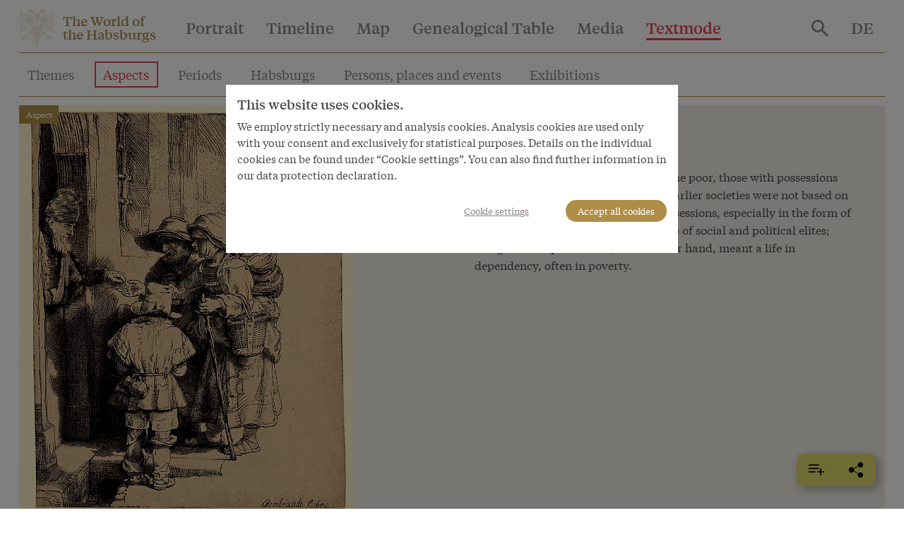

--- FILE ---
content_type: text/html; charset=utf-8
request_url: https://www.habsburger.net/en/aspects/possess?page=1
body_size: 18504
content:
<!DOCTYPE html>
<!--[if gt IE 8]><!--> <html class="no-js" lang="en" dir="ltr"> <!--<![endif]-->
<head>
  <meta charset="utf-8" />
<meta name="viewport" content="width=device-width, initial-scale=1.0" />
<meta http-equiv="ImageToolbar" content="false" />
<meta name="description" content="Today’s society still has the rich and the poor, those with possessions and those who have none. However, earlier societies were not based on equal rights for all people: having possessions, especially in the form of land, was associated with membership of social and political elites; being without possessions, on the other hand, meant a life in dependency, often in poverty." />
<link rel="canonical" href="https://www.habsburger.net/en/aspects/possess" />
<link rel="shortlink" href="https://www.habsburger.net/en/node/6277" />
<meta property="og:site_name" content="Die Welt der Habsburger" />
<meta property="og:type" content="article" />
<meta property="og:url" content="https://www.habsburger.net/en/aspects/possess" />
<meta property="og:title" content="Possess" />
<meta property="og:description" content="Today’s society still has the rich and the poor, those with possessions and those who have none. However, earlier societies were not based on equal rights for all people: having possessions, especially in the form of land, was associated with membership of social and political elites; being without possessions, on the other hand, meant a life in dependency, often in poverty." />
    <link rel="image_src" href="https://www.habsburger.net/files/styles/large/public/images/teaser/rembrandt_harmenszoon_van_rijn_bettlerfamilie_an_der_haustuer_radierung_1648_teaser_0.jpg?itok=tuXmhpQL" />
  <link rel="og:image" href="https://www.habsburger.net/files/styles/large/public/images/teaser/rembrandt_harmenszoon_van_rijn_bettlerfamilie_an_der_haustuer_radierung_1648_teaser_0.jpg?itok=tuXmhpQL" />
  
  <title>Possess | Die Welt der Habsburger</title>
  <link rel="stylesheet" href="https://www.habsburger.net/files/css/css_TN8gbDxWBcq-DUgK_6AKeXlA97rCJ5o0BpLSW7rtSQM.css" />
<link rel="stylesheet" href="https://www.habsburger.net/files/css/css_jENQOQqZCRFGZK__DTefxYiXR2RUf03k1ugj3_Vg7vk.css" />

<!--[if IE]>
<link rel="stylesheet" href="https://www.habsburger.net/files/css/css_AbpHGcgLb-kRsJGnwFEktk7uzpZOCcBY74-YBdrKVGs.css" />
<![endif]-->
<link rel="stylesheet" href="https://www.habsburger.net/files/css/css_sY0Rd_zoMwS6T6gcaf3RBAIZRJY_PUlTO7v3df6S7N8.css" />
  <script src="https://www.habsburger.net/files/js/js_xpzcLYVJDS3IYPF-fN_P3oY4TsZpvwIMw0aQVe4wa0E.js"></script>
<script src="https://www.habsburger.net/files/js/js_lItpVUNZmIizHYk40_jeVxtOsARiWx7dgRpHZRCJv3A.js"></script>
<script>document.createElement( "picture" );</script>
<script src="https://www.habsburger.net/files/js/js_gHk2gWJ_Qw_jU2qRiUmSl7d8oly1Cx7lQFrqcp3RXcI.js"></script>
<script>var erasJSON = '{"nodes":[{"node":{"title":"The Babenberg Legacy","field_estimated_date_range":"1273-1282","field_era_color":"#B9B9B8","path":"/en/periods/babenberg-legacy","nid":"6306"}},{"node":{"title":"Building the Power Base","field_estimated_date_range":"1282-1477","field_era_color":"#8F806C","path":"/en/periods/building-power-base","nid":"6314"}},{"node":{"title":"The Rise to Great Power Status","field_estimated_date_range":"1477-1526","field_era_color":"#E6BF6E","path":"/en/periods/rise-great-power-status","nid":"6308"}},{"node":{"title":"The Age of Confessional Division","field_estimated_date_range":"1526-1648","field_era_color":"#BFBB70","path":"/en/periods/age-confessional-division","nid":"6316"}},{"node":{"title":"Baroque Austria","field_estimated_date_range":"1648-1740","field_era_color":"#98C39F","path":"/en/periods/baroque-austria","nid":"6310"}},{"node":{"title":"Enlightened Absolutism","field_estimated_date_range":"1740-1792","field_era_color":"#6896A8","path":"/en/periods/enlightened-absolutism","nid":"6312"}},{"node":{"title":"Revolutions","field_estimated_date_range":"1792-1848","field_era_color":"#9F77A6","path":"/en/periods/revolutions","nid":"6318"}},{"node":{"title":"National Conflicts","field_estimated_date_range":"1848-1914","field_era_color":"#7F7F7F","path":"/en/periods/national-conflicts","nid":"6320"}},{"node":{"title":"Decline and Fall","field_estimated_date_range":"1914/6/28-1918/11/13","field_era_color":"#020302","path":"/en/periods/decline-and-fall","nid":"6304"}}],"pager":{"pages":3,"page":0,"count":69,"limit":24}}'</script>
<script src="https://www.habsburger.net/files/js/js_JkEdS1dtmubyZtr3sijrxnCLrjdjGk7HJcT24hu9gWA.js"></script>
<script>jQuery.extend(Drupal.settings, {"basePath":"\/","pathPrefix":"en\/","setHasJsCookie":0,"ajaxPageState":{"theme":"wdh","theme_token":"QEJSHs9EE6duwuE1HAlrf2CExOMRl8XI62jGmi_Tt2Y","js":{"sites\/all\/modules\/contrib\/picture\/picturefill2\/picturefill.min.js":1,"sites\/all\/modules\/contrib\/picture\/picture.min.js":1,"sites\/all\/modules\/contrib\/jquery_update\/replace\/jquery\/3.1\/jquery.min.js":1,"misc\/jquery-extend-3.4.0.js":1,"misc\/jquery-html-prefilter-3.5.0-backport.js":1,"misc\/jquery.once.js":1,"misc\/drupal.js":1,"sites\/all\/modules\/contrib\/picture\/lazysizes\/lazysizes.min.js":1,"0":1,"sites\/all\/modules\/contrib\/entityreference\/js\/entityreference.js":1,"1":1,"sites\/all\/themes\/contrib\/wdh\/js\/foundation.min.js":1,"sites\/all\/themes\/contrib\/wdh\/js\/libraries\/slick.min.js":1,"sites\/all\/themes\/contrib\/wdh\/js\/libraries\/modernizr.js":1,"sites\/all\/themes\/contrib\/wdh\/js\/libraries\/isotope.js":1,"sites\/all\/themes\/contrib\/wdh\/js\/libraries\/helperfunctions.js":1,"sites\/all\/themes\/contrib\/wdh\/js\/zoom.js":1,"sites\/all\/themes\/contrib\/wdh\/js\/overlay.js":1,"sites\/all\/themes\/contrib\/wdh\/js\/wdh.js":1,"sites\/all\/themes\/contrib\/wdh\/js\/gdpr-cookies.js":1,"sites\/all\/themes\/contrib\/wdh\/js\/bookmarking.js":1,"sites\/all\/themes\/contrib\/wdh\/js\/timeline-header.js":1},"css":{"sites\/all\/modules\/contrib\/picture\/picture_wysiwyg.css":1,"sites\/all\/modules\/contrib\/views\/css\/views.css":1,"sites\/all\/modules\/contrib\/ckeditor\/css\/ckeditor.css":1,"sites\/all\/modules\/contrib\/ctools\/css\/ctools.css":1,"sites\/all\/themes\/contrib\/wdh\/css\/ie.css":1,"sites\/all\/themes\/contrib\/wdh\/css\/fonts.css":1,"sites\/all\/themes\/contrib\/wdh\/css\/app.css":1}},"better_exposed_filters":{"views":{"aspect_chapters":{"displays":{"block":{"filters":[]}}},"dropdowns":{"displays":{"portraits":{"filters":[]},"timeline":{"filters":[]},"map":{"filters":[]},"stammbaum":{"filters":[]},"themes":{"filters":[]},"aspects":{"filters":[]},"eras":{"filters":[]},"habsburgs":{"filters":[]}}},"most_viewed":{"displays":{"themes_dropdown":{"filters":[]},"habsburgs_dropdown":{"filters":[]}}},"interface_json":{"displays":{"page_2":{"filters":[]}}}}}});</script>
</head>
<body class="html not-front not-logged-in no-sidebars page-node page-node- page-node-6277 node-type-aspect textmode i18n-en lang-en section-aspects" >
  <div class="skip-link">
    <a href="#main-content" class="element-invisible element-focusable">Skip to main content</a>
  </div>
    <!--.page -->
  <div class="off-canvas position-right hide-for-print " id="offCanvas" data-off-canvas>
       <button class="close-button" aria-label="Close menu" type="button" data-close>
        <span aria-hidden="true">&times;</span>
      </button>

      <!-- Menu -->
      <ul class="menu accordion-menu">
        <li>
          <a href="/en/search">
            Search          </a>
        </li>
      </ul>
      <ul id="main-menu-offcanvas" class="menu vertical accordion-menu" data-accordion-menu data-submenu-toggle="true"><li class="first leaf"><a href="/en/portrait">Portrait</a></li><li class="leaf"><a href="/en/timeline">Timeline</a></li><li class="leaf"><a href="/en/map">Map</a></li><li class="leaf"><a href="/en/genealogical-table">Genealogical Table</a></li><li class="leaf" title=""><a href="/en/media" title="">Media</a></li><li class="last expanded active-trail active-trail active-trail active-trail" title=""><a href="/en/textmode" title="" class="active-trail active-trail active-trail">Textmode</a><ul class="menu vertical is-active"><li class="first leaf"><a href="/en/themes">Themes</a></li><li class="leaf"><a href="/en/aspects">Aspects</a></li><li class="leaf"><a href="/en/periods">Periods</a></li><li class="leaf"><a href="/en/habsburgs">Habsburgs</a></li><li class="leaf" title=""><a href="/en/persons-places-and-events" title="">Persons, places and events</a></li><li class="leaf"><a href="/en/exhibitions">Exhibitions</a></li><li class="last leaf"><a href="/en/index">Index</a></li></ul></li></ul>      <ul id="about-menu-offcanvas" class="menu vertical accordion-menu" data-accordion-menu data-submenu-toggle="true"><li class="first last expanded"><a href="/en/world-and-worlds-habsburgs-project-schonbrunn-group">World and worlds of the Habsburgs</a><ul class="menu vertical is-active"><li class="first leaf"><a href="/en/about-the-project/a-virtual-exhibition">A virtual exhibition</a></li><li class="leaf"><a href="/en/about-the-project/facts-figures">Facts &amp; Figures</a></li><li class="leaf"><a href="/en/about-the-project/team">Team during the project period 2008 to 2010</a></li><li class="last leaf"><a href="/en/about-the-project/awards">Awards</a></li></ul></li></ul>      <ul id="contact-menu-offcanvas" class="menu vertical accordion-menu" data-accordion-menu data-submenu-toggle="true"><li class="first last expanded"><a href="/en/service-contact">Service &amp; Contact</a><ul class="menu vertical is-active"><li class="first leaf"><a href="/en/service-contact/data-privacy-policy">Data Privacy Policy</a></li><li class="leaf"><a href="/en/service-contact/legal-notice">Legal Notice</a></li><li class="last leaf"><a href="/en/service-contact/pressinfo">Pressinfo</a></li></ul></li></ul>      
          <section class="block block-locale block-locale-language">

      
      <div class="item-list"><ul class="menu"><li class=" first"><a href="/de/aspekte/besitzen" class=""><span class='short'>DE</span><span class='long'>Deutsch</span></a></li>
<li class="active hide last"><a href="/en/aspects/possess" class=" active"><span class='short'>EN</span><span class='long'>English</span></a></li>
</ul></div>  
</section>    </div>
  <div class="off-canvas-content" data-off-canvas-content>
    <!--.l-header -->
          <header role="banner" class="l-header headroom sticky" data-sticky data-margin-top="0" id="page-header">
                  <!--.top-bar -->
        <nav class="top-bar" data-topbar>
          <ul class="menu expanded" id="topbar-logo">
            <li class="home-link"><svg class="logo" viewBox="0 0 30 30"><use xlink:href="#logo"></use></svg>
              <span class="site-name"><a href="/en" rel="home" title="Die Welt der Habsburger Home"><span>The World of</span><br><span>the Habsburgs</span></a></span>
              <span class="page-header mobile-page-header hide hide-for-tablet"></span>
            </li>
            <li class="toggle-offcanvas hide-for-large align-right text-right">
                <!--<a href="#" data-toggle="offCanvas"><span></span></a>-->
               <button class="menu-icon" type="button" data-toggle="offCanvas"></button>
             </li>
          </ul>
          <div class="top-bar-left show-for-large hide-for-print nav">
                          <ul id="main-menu" class="main-nav menu horizontal"><li class="first leaf" data-toggle="dropdown-portrait"><a href="/en/portrait">Portrait</a></li><li class="leaf" data-toggle="dropdown-timeline"><a href="/en/timeline">Timeline</a></li><li class="leaf" data-toggle="dropdown-map"><a href="/en/map">Map</a></li><li class="leaf" data-toggle="dropdown-stammbaum"><a href="/en/genealogical-table">Genealogical Table</a></li><li class="leaf" title="" data-toggle="dropdown-media"><a href="/en/media" title="">Media</a></li><li class="last expanded active-trail active-trail active-trail" title="" data-toggle="dropdown-textmode"><a href="/en/textmode" title="" class="active-trail active-trail">Textmode</a></li></ul>                      </div>
          <div class="top-bar-right show-for-large hide-for-print nav">
            <ul class="menu menu-search">
              <li>
                <a href="/en/search">
                  <svg style="vertical-align:middle" xmlns="http://www.w3.org/2000/svg" width="24" height="24" viewBox="0 0 35.68 35.73"><title>search</title><path d="M27.56,24.42,37.74,34.61l-3,3.06L24.49,27.48V25.86L24,25.28a14.41,14.41,0,0,1-4,2.35,13.16,13.16,0,0,1-9.83-.19,13.37,13.37,0,0,1-7-7.06,12.58,12.58,0,0,1-1.06-5.14,12.71,12.71,0,0,1,1.06-5.19,13.31,13.31,0,0,1,7.05-7,12.58,12.58,0,0,1,5.14-1.06A12.71,12.71,0,0,1,20.5,3a13.37,13.37,0,0,1,7.06,7.05,13.21,13.21,0,0,1,.19,9.85,13.61,13.61,0,0,1-2.35,4l.58.57Zm-12.25,0a8.84,8.84,0,0,0,6.51-2.7,8.89,8.89,0,0,0,2.67-6.48,9.12,9.12,0,0,0-9.18-9.18A8.89,8.89,0,0,0,8.83,8.73a8.84,8.84,0,0,0-2.7,6.51,8.84,8.84,0,0,0,2.7,6.48A8.84,8.84,0,0,0,15.31,24.42Z" fill="#8D8686" transform="translate(-2.06 -1.94)"/></svg>
                </a>
              </li>
            </ul>
                      </div>
          <div class="top-bar-right show-for-large nav hide-for-print">
                                <section class="block block-locale block-locale-language">

      
      <div class="item-list"><ul class="menu"><li class=" first"><a href="/de/aspekte/besitzen" class=""><span class='short'>DE</span><span class='long'>Deutsch</span></a></li>
<li class="active hide last"><a href="/en/aspects/possess" class=" active"><span class='short'>EN</span><span class='long'>English</span></a></li>
</ul></div>  
</section>                      </div>
        </nav>
        <div class="page-content show-for-tablet">
          <hr >
        </div>
        <!--/.top-bar -->
                                <!--.l-header-region -->
          <section class="l-header-region grid-x grid-padding-x grid-container main show-for-tablet hide-for-print" id="text-menu">
                  <section class="block block-menu-block block-menu-block-2 header">

        <h2 class="block-title element-invisible">Index</h2>
    
        
</section>  <section class="block block-menu-block block-menu-block-4 header">

        <h2 class="block-title element-invisible">Textmode</h2>
    
      <div class="menu-block-wrapper menu-block-4 menu-name-main-menu parent-mlid-9085 menu-level-1">
  <ul class="menu"><li class="first leaf menu-mlid-6489"><a href="/en/themes">Themes</a></li>
<li class="leaf menu-mlid-6818"><a href="/en/aspects" class="active">Aspects</a></li>
<li class="leaf menu-mlid-6786"><a href="/en/periods">Periods</a></li>
<li class="leaf menu-mlid-6805"><a href="/en/habsburgs">Habsburgs</a></li>
<li class="leaf menu-mlid-6809"><a href="/en/persons-places-and-events" title="">Persons, places and events</a></li>
<li class="leaf menu-mlid-9362"><a href="/en/exhibitions">Exhibitions</a></li>
<li class="last leaf menu-mlid-9270"><a href="/en/index">Index</a></li>
</ul></div>
  
</section>                        </section>
          <div class="page-content show-for-tablet">
            <hr >
          </div>
          <!--/.l-header-region -->
        
    </header>
    <!--/.l-header -->
        
      <div class="grid-container main" id="page-content">

        
        
        <main role="main" class="grid-x grid-padding-x">
          <div class="cell large-12">
            
            <a id="main-content"></a>

            
            
            
              
      
      <article id="node-6277" class="node node-aspect node-6277 full" about="/en/aspects/possess" typeof="sioc:Item foaf:Document">
    <div class="grid-x overview-header">
      <div class="cell tablet-4 large-6 image">
             

  <article id="node-6276" data-nid="6276" class="node node-bild inline_full teaser" about="/en/media/rembrandt-harmenszoon-van-rijn-beggars-door-etching-1648-0" typeof="sioc:Item foaf:Document">
<a href="/en/media/rembrandt-harmenszoon-van-rijn-beggars-door-etching-1648-0"><picture >
<!--[if IE 9]><video style="display: none;"><![endif]-->
<source data-srcset="https://www.habsburger.net/files/styles/large/public/originale/rembrandt_harmenszoon_van_rijn_bettlerfamilie_an_der_haustuer_radierung_1648_original_0.jpg?itok=KmAuH0PR&amp;timestamp=1332428418 1x" />
<!--[if IE 9]></video><![endif]-->
<img  class="lazyload" src="https://www.habsburger.net/files/styles/large/public/originale/rembrandt_harmenszoon_van_rijn_bettlerfamilie_an_der_haustuer_radierung_1648_original_0.jpg?itok=KmAuH0PR&amp;timestamp=1332428418" alt="" title="" />
</picture></a><div class="overlay">
                  <p>Rembrandt Harmenszoon van Rijn: Beggars at the door, etching, 1648</p>
              </div>
</article>
          <label class="label">Aspect</label>
      </div>
      <div class="cell tablet-8 large-6 main">
        <div class="content">
                    <h1 class="node-title">Possess</h1>
          <span property="dc:title" content="Possess" class="rdf-meta element-hidden"></span><span property="sioc:num_replies" content="0" datatype="xsd:integer" class="rdf-meta element-hidden"></span>          <p class="subtitle">
                      </p>
          <div class="body body field"><p>Today’s society still has the rich and the poor, those with possessions and those who have none. However, earlier societies were not based on equal rights for all people: having possessions, especially in the form of land, was associated with membership of social and political elites; being without possessions, on the other hand, meant a life in dependency, often in poverty.</p>
</div>        </div>
      </div>
  </div>
  <div class="show-for-print print-url">
                <p><a href="https://www.habsburger.net/en/aspects/possess">https://www.habsburger.net/en/aspects/possess</a></p>
  </div>
  <div class="hide-for-print">
    <p class="block-title margin">Relevant chapters</p>
        <div class="view view-aspect-chapters view-id-aspect_chapters view-display-id-block view-dom-id-58f180e60b294b2eed39b52d5af88082">
 
    <div class="grid-x grid-margin-x small-up-2 medium-up-3 large-up-4" data-equalizer>
      	<article id="node-8860" class="node node-chapter node-teaser teaser cell" about="/en/chapter/vienna-city-stage-display-aristocratic-status" typeof="sioc:Item foaf:Document">
  <a href="/en/chapter/vienna-city-stage-display-aristocratic-status">
  	   

  <article id="node-8857" data-nid="8857" class="node node-bild inline_teaser_portrait teaser" about="/en/media/salomon-kleiner-view-city-palace-princes-liechtenstein-bankgasse-vienna-copperplat" typeof="sioc:Item foaf:Document">
<picture >
<!--[if IE 9]><video style="display: none;"><![endif]-->
<source data-srcset="https://www.habsburger.net/files/styles/teaser_p_s/public/originale/salomon_kleiner_ansicht_des_fuerstlich_liechtensteinischen_stadtpalais_majoratspalais_in_der_bankgasse_in_wien_kupferst_original.jpg?itok=0qu9SXWp&amp;timestamp=1332428269 1x, https://www.habsburger.net/files/styles/teaser_p_s2x/public/originale/salomon_kleiner_ansicht_des_fuerstlich_liechtensteinischen_stadtpalais_majoratspalais_in_der_bankgasse_in_wien_kupferst_original.jpg?itok=WSusk4zM&amp;timestamp=1332428269 2x" media="@media all and (max-width:639px)" />
<source data-srcset="https://www.habsburger.net/files/styles/teaser_p_m/public/originale/salomon_kleiner_ansicht_des_fuerstlich_liechtensteinischen_stadtpalais_majoratspalais_in_der_bankgasse_in_wien_kupferst_original.jpg?itok=lbknbxHt&amp;timestamp=1332428269 1x, https://www.habsburger.net/files/styles/teaser_p_m/public/originale/salomon_kleiner_ansicht_des_fuerstlich_liechtensteinischen_stadtpalais_majoratspalais_in_der_bankgasse_in_wien_kupferst_original.jpg?itok=lbknbxHt&amp;timestamp=1332428269 2x" media="@media all and (min-width:640px) and (max-width:1023px)" />
<source data-srcset="https://www.habsburger.net/files/styles/teaser_p_m/public/originale/salomon_kleiner_ansicht_des_fuerstlich_liechtensteinischen_stadtpalais_majoratspalais_in_der_bankgasse_in_wien_kupferst_original.jpg?itok=lbknbxHt&amp;timestamp=1332428269 1x, https://www.habsburger.net/files/styles/teaser_p_m/public/originale/salomon_kleiner_ansicht_des_fuerstlich_liechtensteinischen_stadtpalais_majoratspalais_in_der_bankgasse_in_wien_kupferst_original.jpg?itok=lbknbxHt&amp;timestamp=1332428269 2x" media="@media all and (min-width:1024px) " />
<!--[if IE 9]></video><![endif]-->
<img  class="lazyload" src="https://www.habsburger.net/files/styles/teaser_p_m/public/originale/salomon_kleiner_ansicht_des_fuerstlich_liechtensteinischen_stadtpalais_majoratspalais_in_der_bankgasse_in_wien_kupferst_original.jpg?itok=lbknbxHt&amp;timestamp=1332428269" alt="" title="" />
</picture>  </article>

  </a>
  <div class="content" data-equalizer-watch>
    <label class="label">Chapter</label>
	  	  <a href="/en/chapter/vienna-city-stage-display-aristocratic-status"  class="node-title">Vienna – the city as stage for the display of aristocratic status</a>
	  <span property="dc:title" content="Vienna – the city as stage for the display of aristocratic status" class="rdf-meta element-hidden"></span><span property="sioc:num_replies" content="0" datatype="xsd:integer" class="rdf-meta element-hidden"></span>	</div>
  </article>
	<article id="node-8867" class="node node-chapter node-teaser teaser cell" about="/en/chapter/happy-imperial-holidays-summer-residences-around-vienna" typeof="sioc:Item foaf:Document">
  <a href="/en/chapter/happy-imperial-holidays-summer-residences-around-vienna">
  	   

  <article id="node-8861" data-nid="8861" class="node node-bild inline_teaser_portrait teaser" about="/en/media/c-f-strahlheim-augarten-saalgebaude-steelplate-engraving-183437" typeof="sioc:Item foaf:Document">
<picture >
<!--[if IE 9]><video style="display: none;"><![endif]-->
<source data-srcset="https://www.habsburger.net/files/styles/teaser_p_s/public/originale/c._f._strahlheim_augarten_-_saalgebaeude_stahlstich_183437_original_0.jpg?itok=3IQt_a7W&amp;timestamp=1332428269 1x, https://www.habsburger.net/files/styles/teaser_p_s2x/public/originale/c._f._strahlheim_augarten_-_saalgebaeude_stahlstich_183437_original_0.jpg?itok=Bey67Dfk&amp;timestamp=1332428269 2x" media="@media all and (max-width:639px)" />
<source data-srcset="https://www.habsburger.net/files/styles/teaser_p_m/public/originale/c._f._strahlheim_augarten_-_saalgebaeude_stahlstich_183437_original_0.jpg?itok=RS_eteMv&amp;timestamp=1332428269 1x, https://www.habsburger.net/files/styles/teaser_p_m/public/originale/c._f._strahlheim_augarten_-_saalgebaeude_stahlstich_183437_original_0.jpg?itok=RS_eteMv&amp;timestamp=1332428269 2x" media="@media all and (min-width:640px) and (max-width:1023px)" />
<source data-srcset="https://www.habsburger.net/files/styles/teaser_p_m/public/originale/c._f._strahlheim_augarten_-_saalgebaeude_stahlstich_183437_original_0.jpg?itok=RS_eteMv&amp;timestamp=1332428269 1x, https://www.habsburger.net/files/styles/teaser_p_m/public/originale/c._f._strahlheim_augarten_-_saalgebaeude_stahlstich_183437_original_0.jpg?itok=RS_eteMv&amp;timestamp=1332428269 2x" media="@media all and (min-width:1024px) " />
<!--[if IE 9]></video><![endif]-->
<img  class="lazyload" src="https://www.habsburger.net/files/styles/teaser_p_m/public/originale/c._f._strahlheim_augarten_-_saalgebaeude_stahlstich_183437_original_0.jpg?itok=RS_eteMv&amp;timestamp=1332428269" alt="" title="" />
</picture>  </article>

  </a>
  <div class="content" data-equalizer-watch>
    <label class="label">Chapter</label>
	  	  <a href="/en/chapter/happy-imperial-holidays-summer-residences-around-vienna"  class="node-title">Happy imperial holidays – summer residences around Vienna</a>
	  <span property="dc:title" content="Happy imperial holidays – summer residences around Vienna" class="rdf-meta element-hidden"></span><span property="sioc:num_replies" content="0" datatype="xsd:integer" class="rdf-meta element-hidden"></span>	</div>
  </article>
	<article id="node-7093" class="node node-chapter node-teaser teaser cell" about="/en/chapter/money-new-world-sources-money-and-taxation-under-habsburgs" typeof="sioc:Item foaf:Document">
  <a href="/en/chapter/money-new-world-sources-money-and-taxation-under-habsburgs">
  	   

  <article id="node-7425" data-nid="7425" class="node node-bild inline_teaser_portrait teaser" about="/en/media/tobacco-price-tariffs-bohemian-and-austrian-crown-lands-1775" typeof="sioc:Item foaf:Document">
<picture >
<!--[if IE 9]><video style="display: none;"><![endif]-->
<source data-srcset="https://www.habsburger.net/files/styles/teaser_p_s/public/originale/tabak-preistarife_fuer_die_boehmischen_und_oesterreichischen_erblande_1775_original.jpg?itok=plrYmsmu&amp;timestamp=1332428223 1x, https://www.habsburger.net/files/styles/teaser_p_s2x/public/originale/tabak-preistarife_fuer_die_boehmischen_und_oesterreichischen_erblande_1775_original.jpg?itok=rZnK3O2h&amp;timestamp=1332428223 2x" media="@media all and (max-width:639px)" />
<source data-srcset="https://www.habsburger.net/files/styles/teaser_p_m/public/originale/tabak-preistarife_fuer_die_boehmischen_und_oesterreichischen_erblande_1775_original.jpg?itok=05X5j_Ts&amp;timestamp=1332428223 1x, https://www.habsburger.net/files/styles/teaser_p_m/public/originale/tabak-preistarife_fuer_die_boehmischen_und_oesterreichischen_erblande_1775_original.jpg?itok=05X5j_Ts&amp;timestamp=1332428223 2x" media="@media all and (min-width:640px) and (max-width:1023px)" />
<source data-srcset="https://www.habsburger.net/files/styles/teaser_p_m/public/originale/tabak-preistarife_fuer_die_boehmischen_und_oesterreichischen_erblande_1775_original.jpg?itok=05X5j_Ts&amp;timestamp=1332428223 1x, https://www.habsburger.net/files/styles/teaser_p_m/public/originale/tabak-preistarife_fuer_die_boehmischen_und_oesterreichischen_erblande_1775_original.jpg?itok=05X5j_Ts&amp;timestamp=1332428223 2x" media="@media all and (min-width:1024px) " />
<!--[if IE 9]></video><![endif]-->
<img  class="lazyload" src="https://www.habsburger.net/files/styles/teaser_p_m/public/originale/tabak-preistarife_fuer_die_boehmischen_und_oesterreichischen_erblande_1775_original.jpg?itok=05X5j_Ts&amp;timestamp=1332428223" alt="" title="" />
</picture>  </article>

  </a>
  <div class="content" data-equalizer-watch>
    <label class="label">Chapter</label>
	  	  <a href="/en/chapter/money-new-world-sources-money-and-taxation-under-habsburgs"  class="node-title">Money from the ‘New World’ – sources of money and taxation under the Habsburgs</a>
	  <span property="dc:title" content="Money from the ‘New World’ – sources of money and taxation under the Habsburgs" class="rdf-meta element-hidden"></span><span property="sioc:num_replies" content="0" datatype="xsd:integer" class="rdf-meta element-hidden"></span>	</div>
  </article>
	<article id="node-7095" class="node node-chapter node-teaser teaser cell" about="/en/chapter/wars-are-expensive-business-defence-against-turks-burden-habsburg-finances" typeof="sioc:Item foaf:Document">
  <a href="/en/chapter/wars-are-expensive-business-defence-against-turks-burden-habsburg-finances">
  	   

  <article id="node-7094" data-nid="7094" class="node node-bild inline_teaser_portrait teaser" about="/en/media/georg-grusmaul-und-martin-hertel-wheel-lock-small-bore-rifle-c-1650-0" typeof="sioc:Item foaf:Document">
<picture >
<!--[if IE 9]><video style="display: none;"><![endif]-->
<source data-srcset="https://www.habsburger.net/files/styles/teaser_p_s/public/originale/georg_grusmaul_und_martin_hertel_radschlossteschinke_um_1650_original_0.jpg?itok=l_asW81Y&amp;timestamp=1332428295 1x, https://www.habsburger.net/files/styles/teaser_p_s2x/public/originale/georg_grusmaul_und_martin_hertel_radschlossteschinke_um_1650_original_0.jpg?itok=jYWlo0aO&amp;timestamp=1332428295 2x" media="@media all and (max-width:639px)" />
<source data-srcset="https://www.habsburger.net/files/styles/teaser_p_m/public/originale/georg_grusmaul_und_martin_hertel_radschlossteschinke_um_1650_original_0.jpg?itok=JMkvhCjU&amp;timestamp=1332428295 1x, https://www.habsburger.net/files/styles/teaser_p_m/public/originale/georg_grusmaul_und_martin_hertel_radschlossteschinke_um_1650_original_0.jpg?itok=JMkvhCjU&amp;timestamp=1332428295 2x" media="@media all and (min-width:640px) and (max-width:1023px)" />
<source data-srcset="https://www.habsburger.net/files/styles/teaser_p_m/public/originale/georg_grusmaul_und_martin_hertel_radschlossteschinke_um_1650_original_0.jpg?itok=JMkvhCjU&amp;timestamp=1332428295 1x, https://www.habsburger.net/files/styles/teaser_p_m/public/originale/georg_grusmaul_und_martin_hertel_radschlossteschinke_um_1650_original_0.jpg?itok=JMkvhCjU&amp;timestamp=1332428295 2x" media="@media all and (min-width:1024px) " />
<!--[if IE 9]></video><![endif]-->
<img  class="lazyload" src="https://www.habsburger.net/files/styles/teaser_p_m/public/originale/georg_grusmaul_und_martin_hertel_radschlossteschinke_um_1650_original_0.jpg?itok=JMkvhCjU&amp;timestamp=1332428295" alt="" title="" />
</picture>  </article>

  </a>
  <div class="content" data-equalizer-watch>
    <label class="label">Chapter</label>
	  	  <a href="/en/chapter/wars-are-expensive-business-defence-against-turks-burden-habsburg-finances"  class="node-title">Wars are an expensive business – Defence against the Turks as a burden on Habsburg finances</a>
	  <span property="dc:title" content="Wars are an expensive business – Defence against the Turks as a burden on Habsburg finances" class="rdf-meta element-hidden"></span><span property="sioc:num_replies" content="0" datatype="xsd:integer" class="rdf-meta element-hidden"></span>	</div>
  </article>
	<article id="node-7097" class="node node-chapter node-teaser teaser cell" about="/en/chapter/sponsored-fugger-trading-houses-financial-backers" typeof="sioc:Item foaf:Document">
  <a href="/en/chapter/sponsored-fugger-trading-houses-financial-backers">
  	   

  <article id="node-7096" data-nid="7096" class="node node-bild inline_teaser_portrait teaser" about="/en/media/anton-fugger" typeof="sioc:Item foaf:Document">
<picture >
<!--[if IE 9]><video style="display: none;"><![endif]-->
<source data-srcset="https://www.habsburger.net/files/styles/teaser_p_s/public/originale/anton_fugger_original.jpg?itok=XozNcBSZ&amp;timestamp=1332428295 1x, https://www.habsburger.net/files/styles/teaser_p_s2x/public/originale/anton_fugger_original.jpg?itok=ic7SShQ4&amp;timestamp=1332428295 2x" media="@media all and (max-width:639px)" />
<source data-srcset="https://www.habsburger.net/files/styles/teaser_p_m/public/originale/anton_fugger_original.jpg?itok=nc8XzdoN&amp;timestamp=1332428295 1x, https://www.habsburger.net/files/styles/teaser_p_m/public/originale/anton_fugger_original.jpg?itok=nc8XzdoN&amp;timestamp=1332428295 2x" media="@media all and (min-width:640px) and (max-width:1023px)" />
<source data-srcset="https://www.habsburger.net/files/styles/teaser_p_m/public/originale/anton_fugger_original.jpg?itok=nc8XzdoN&amp;timestamp=1332428295 1x, https://www.habsburger.net/files/styles/teaser_p_m/public/originale/anton_fugger_original.jpg?itok=nc8XzdoN&amp;timestamp=1332428295 2x" media="@media all and (min-width:1024px) " />
<!--[if IE 9]></video><![endif]-->
<img  class="lazyload" src="https://www.habsburger.net/files/styles/teaser_p_m/public/originale/anton_fugger_original.jpg?itok=nc8XzdoN&amp;timestamp=1332428295" alt="" title="" />
</picture>  </article>

  </a>
  <div class="content" data-equalizer-watch>
    <label class="label">Chapter</label>
	  	  <a href="/en/chapter/sponsored-fugger-trading-houses-financial-backers"  class="node-title">‘Sponsored by Fugger’ – Trading houses as financial backers</a>
	  <span property="dc:title" content="‘Sponsored by Fugger’ – Trading houses as financial backers" class="rdf-meta element-hidden"></span><span property="sioc:num_replies" content="0" datatype="xsd:integer" class="rdf-meta element-hidden"></span>	</div>
  </article>
	<article id="node-7107" class="node node-chapter node-teaser teaser cell" about="/en/chapter/brewing-beer-growing-wine-and-providing-revenue-authorities-breweries-and-vineyards" typeof="sioc:Item foaf:Document">
  <a href="/en/chapter/brewing-beer-growing-wine-and-providing-revenue-authorities-breweries-and-vineyards">
  	   

  <article id="node-7104" data-nid="7104" class="node node-bild inline_teaser_portrait teaser" about="/en/media/francesco-bassano-autumn-grape-harvest-oil-canvas-c-15851590" typeof="sioc:Item foaf:Document">
<picture >
<!--[if IE 9]><video style="display: none;"><![endif]-->
<source data-srcset="https://www.habsburger.net/files/styles/teaser_p_s/public/originale/francesco_bassano_herbst_weinlese_oel_auf_leinwand_um_15851590_original.jpg?itok=FqTPFKLd&amp;timestamp=1332428271 1x, https://www.habsburger.net/files/styles/teaser_p_s2x/public/originale/francesco_bassano_herbst_weinlese_oel_auf_leinwand_um_15851590_original.jpg?itok=kUSnHM0G&amp;timestamp=1332428271 2x" media="@media all and (max-width:639px)" />
<source data-srcset="https://www.habsburger.net/files/styles/teaser_p_m/public/originale/francesco_bassano_herbst_weinlese_oel_auf_leinwand_um_15851590_original.jpg?itok=HCHPD8B4&amp;timestamp=1332428271 1x, https://www.habsburger.net/files/styles/teaser_p_m/public/originale/francesco_bassano_herbst_weinlese_oel_auf_leinwand_um_15851590_original.jpg?itok=HCHPD8B4&amp;timestamp=1332428271 2x" media="@media all and (min-width:640px) and (max-width:1023px)" />
<source data-srcset="https://www.habsburger.net/files/styles/teaser_p_m/public/originale/francesco_bassano_herbst_weinlese_oel_auf_leinwand_um_15851590_original.jpg?itok=HCHPD8B4&amp;timestamp=1332428271 1x, https://www.habsburger.net/files/styles/teaser_p_m/public/originale/francesco_bassano_herbst_weinlese_oel_auf_leinwand_um_15851590_original.jpg?itok=HCHPD8B4&amp;timestamp=1332428271 2x" media="@media all and (min-width:1024px) " />
<!--[if IE 9]></video><![endif]-->
<img  class="lazyload" src="https://www.habsburger.net/files/styles/teaser_p_m/public/originale/francesco_bassano_herbst_weinlese_oel_auf_leinwand_um_15851590_original.jpg?itok=HCHPD8B4&amp;timestamp=1332428271" alt="" title="" />
</picture>  </article>

  </a>
  <div class="content" data-equalizer-watch>
    <label class="label">Chapter</label>
	  	  <a href="/en/chapter/brewing-beer-growing-wine-and-providing-revenue-authorities-breweries-and-vineyards"  class="node-title">Brewing beer, growing wine and providing revenue for the authorities – Of breweries and vineyards</a>
	  <span property="dc:title" content="Brewing beer, growing wine and providing revenue for the authorities – Of breweries and vineyards" class="rdf-meta element-hidden"></span><span property="sioc:num_replies" content="0" datatype="xsd:integer" class="rdf-meta element-hidden"></span>	</div>
  </article>
	<article id="node-7110" class="node node-chapter node-teaser teaser cell" about="/en/chapter/oxen-knock-down-prices-peasant-levies" typeof="sioc:Item foaf:Document">
  <a href="/en/chapter/oxen-knock-down-prices-peasant-levies">
  	   

  <article id="node-7108" data-nid="7108" class="node node-bild inline_teaser_portrait teaser" about="/en/media/one-labours-cycle-farmers-year-gouache-3rd-quarter-18th-century-5" typeof="sioc:Item foaf:Document">
<picture >
<!--[if IE 9]><video style="display: none;"><![endif]-->
<source data-srcset="https://www.habsburger.net/files/styles/teaser_p_s/public/originale/monatsbild_aus_dem_zyklus_das_bauernjahr_gouache_drittes_viertel_des_18._jahrhunderts_original_6.jpg?itok=zFuRSmX0&amp;timestamp=1332428271 1x, https://www.habsburger.net/files/styles/teaser_p_s2x/public/originale/monatsbild_aus_dem_zyklus_das_bauernjahr_gouache_drittes_viertel_des_18._jahrhunderts_original_6.jpg?itok=ca_ST2Nv&amp;timestamp=1332428271 2x" media="@media all and (max-width:639px)" />
<source data-srcset="https://www.habsburger.net/files/styles/teaser_p_m/public/originale/monatsbild_aus_dem_zyklus_das_bauernjahr_gouache_drittes_viertel_des_18._jahrhunderts_original_6.jpg?itok=A_Cz5MsG&amp;timestamp=1332428271 1x, https://www.habsburger.net/files/styles/teaser_p_m/public/originale/monatsbild_aus_dem_zyklus_das_bauernjahr_gouache_drittes_viertel_des_18._jahrhunderts_original_6.jpg?itok=A_Cz5MsG&amp;timestamp=1332428271 2x" media="@media all and (min-width:640px) and (max-width:1023px)" />
<source data-srcset="https://www.habsburger.net/files/styles/teaser_p_m/public/originale/monatsbild_aus_dem_zyklus_das_bauernjahr_gouache_drittes_viertel_des_18._jahrhunderts_original_6.jpg?itok=A_Cz5MsG&amp;timestamp=1332428271 1x, https://www.habsburger.net/files/styles/teaser_p_m/public/originale/monatsbild_aus_dem_zyklus_das_bauernjahr_gouache_drittes_viertel_des_18._jahrhunderts_original_6.jpg?itok=A_Cz5MsG&amp;timestamp=1332428271 2x" media="@media all and (min-width:1024px) " />
<!--[if IE 9]></video><![endif]-->
<img  class="lazyload" src="https://www.habsburger.net/files/styles/teaser_p_m/public/originale/monatsbild_aus_dem_zyklus_das_bauernjahr_gouache_drittes_viertel_des_18._jahrhunderts_original_6.jpg?itok=A_Cz5MsG&amp;timestamp=1332428271" alt="" title="" />
</picture>  </article>

  </a>
  <div class="content" data-equalizer-watch>
    <label class="label">Chapter</label>
	  	  <a href="/en/chapter/oxen-knock-down-prices-peasant-levies"  class="node-title">Oxen at knock-down prices - peasant levies</a>
	  <span property="dc:title" content="Oxen at knock-down prices - peasant levies" class="rdf-meta element-hidden"></span><span property="sioc:num_replies" content="0" datatype="xsd:integer" class="rdf-meta element-hidden"></span>	</div>
  </article>
	<article id="node-8871" class="node node-chapter node-teaser teaser cell" about="/en/chapter/schonbrunn-schonbrunn-beginnings" typeof="sioc:Item foaf:Document">
  <a href="/en/chapter/schonbrunn-schonbrunn-beginnings">
  	   

  <article id="node-8868" data-nid="8868" class="node node-bild inline_teaser_portrait teaser" about="/en/media/georg-matthaus-vischer-imperial-pleasance-and-hunting-preserve-schonbrunn-copperplate" typeof="sioc:Item foaf:Document">
<picture >
<!--[if IE 9]><video style="display: none;"><![endif]-->
<source data-srcset="https://www.habsburger.net/files/styles/teaser_p_s/public/originale/georg_matthaeus_vischer_der_khaiserliche_lust-_und_thiergarten_schoenbrunn_kupferstich_aus_topographia_archiducatus_austria_original.jpg?itok=MKBEM-vg&amp;timestamp=1332428251 1x, https://www.habsburger.net/files/styles/teaser_p_s2x/public/originale/georg_matthaeus_vischer_der_khaiserliche_lust-_und_thiergarten_schoenbrunn_kupferstich_aus_topographia_archiducatus_austria_original.jpg?itok=5GwkmyUr&amp;timestamp=1332428251 2x" media="@media all and (max-width:639px)" />
<source data-srcset="https://www.habsburger.net/files/styles/teaser_p_m/public/originale/georg_matthaeus_vischer_der_khaiserliche_lust-_und_thiergarten_schoenbrunn_kupferstich_aus_topographia_archiducatus_austria_original.jpg?itok=R_8kaskf&amp;timestamp=1332428251 1x, https://www.habsburger.net/files/styles/teaser_p_m/public/originale/georg_matthaeus_vischer_der_khaiserliche_lust-_und_thiergarten_schoenbrunn_kupferstich_aus_topographia_archiducatus_austria_original.jpg?itok=R_8kaskf&amp;timestamp=1332428251 2x" media="@media all and (min-width:640px) and (max-width:1023px)" />
<source data-srcset="https://www.habsburger.net/files/styles/teaser_p_m/public/originale/georg_matthaeus_vischer_der_khaiserliche_lust-_und_thiergarten_schoenbrunn_kupferstich_aus_topographia_archiducatus_austria_original.jpg?itok=R_8kaskf&amp;timestamp=1332428251 1x, https://www.habsburger.net/files/styles/teaser_p_m/public/originale/georg_matthaeus_vischer_der_khaiserliche_lust-_und_thiergarten_schoenbrunn_kupferstich_aus_topographia_archiducatus_austria_original.jpg?itok=R_8kaskf&amp;timestamp=1332428251 2x" media="@media all and (min-width:1024px) " />
<!--[if IE 9]></video><![endif]-->
<img  class="lazyload" src="https://www.habsburger.net/files/styles/teaser_p_m/public/originale/georg_matthaeus_vischer_der_khaiserliche_lust-_und_thiergarten_schoenbrunn_kupferstich_aus_topographia_archiducatus_austria_original.jpg?itok=R_8kaskf&amp;timestamp=1332428251" alt="" title="" />
</picture>  </article>

  </a>
  <div class="content" data-equalizer-watch>
    <label class="label">Chapter</label>
	  	  <a href="/en/chapter/schonbrunn-schonbrunn-beginnings"  class="node-title">Schönbrunn before ‛Schönbrunn’ – the beginnings</a>
	  <span property="dc:title" content="Schönbrunn before ‛Schönbrunn’ – the beginnings" class="rdf-meta element-hidden"></span><span property="sioc:num_replies" content="0" datatype="xsd:integer" class="rdf-meta element-hidden"></span>	</div>
  </article>
	<article id="node-7112" class="node node-chapter node-teaser teaser cell" about="/en/chapter/fish-table-fish-ponds-source-income" typeof="sioc:Item foaf:Document">
  <a href="/en/chapter/fish-table-fish-ponds-source-income">
  	   

  <article id="node-7111" data-nid="7111" class="node node-bild inline_teaser_portrait teaser" about="/en/media/fish-farming-copperplate-engraving" typeof="sioc:Item foaf:Document">
<picture >
<!--[if IE 9]><video style="display: none;"><![endif]-->
<source data-srcset="https://www.habsburger.net/files/styles/teaser_p_s/public/originale/teichfischerei_kupferstich_original.jpg?itok=79lHqqlt&amp;timestamp=1332428272 1x, https://www.habsburger.net/files/styles/teaser_p_s2x/public/originale/teichfischerei_kupferstich_original.jpg?itok=aRHgkioG&amp;timestamp=1332428272 2x" media="@media all and (max-width:639px)" />
<source data-srcset="https://www.habsburger.net/files/styles/teaser_p_m/public/originale/teichfischerei_kupferstich_original.jpg?itok=G_cl3l9H&amp;timestamp=1332428272 1x, https://www.habsburger.net/files/styles/teaser_p_m/public/originale/teichfischerei_kupferstich_original.jpg?itok=G_cl3l9H&amp;timestamp=1332428272 2x" media="@media all and (min-width:640px) and (max-width:1023px)" />
<source data-srcset="https://www.habsburger.net/files/styles/teaser_p_m/public/originale/teichfischerei_kupferstich_original.jpg?itok=G_cl3l9H&amp;timestamp=1332428272 1x, https://www.habsburger.net/files/styles/teaser_p_m/public/originale/teichfischerei_kupferstich_original.jpg?itok=G_cl3l9H&amp;timestamp=1332428272 2x" media="@media all and (min-width:1024px) " />
<!--[if IE 9]></video><![endif]-->
<img  class="lazyload" src="https://www.habsburger.net/files/styles/teaser_p_m/public/originale/teichfischerei_kupferstich_original.jpg?itok=G_cl3l9H&amp;timestamp=1332428272" alt="" title="" />
</picture>  </article>

  </a>
  <div class="content" data-equalizer-watch>
    <label class="label">Chapter</label>
	  	  <a href="/en/chapter/fish-table-fish-ponds-source-income"  class="node-title">Fish on the table – Fish ponds as a source of income</a>
	  <span property="dc:title" content="Fish on the table – Fish ponds as a source of income" class="rdf-meta element-hidden"></span><span property="sioc:num_replies" content="0" datatype="xsd:integer" class="rdf-meta element-hidden"></span>	</div>
  </article>
	<article id="node-8923" class="node node-chapter node-teaser teaser cell" about="/en/chapter/marrying-burgundy-maximilian-i-and-mary-burgundy" typeof="sioc:Item foaf:Document">
  <a href="/en/chapter/marrying-burgundy-maximilian-i-and-mary-burgundy">
  	   

  <article id="node-8921" data-nid="8921" class="node node-bild inline_teaser_portrait teaser" about="/en/media/bernhard-strigel-emperor-maximilian-i-and-his-family-after-1515-0" typeof="sioc:Item foaf:Document">
<picture >
<!--[if IE 9]><video style="display: none;"><![endif]-->
<source data-srcset="https://www.habsburger.net/files/styles/teaser_p_s/public/originale/bernhard_strigel_familie_des_kaisers_maximilian_i._nach_1515_original_0.jpg?itok=QULs6gS0&amp;timestamp=1332428251 1x, https://www.habsburger.net/files/styles/teaser_p_s2x/public/originale/bernhard_strigel_familie_des_kaisers_maximilian_i._nach_1515_original_0.jpg?itok=JTXmupZp&amp;timestamp=1332428251 2x" media="@media all and (max-width:639px)" />
<source data-srcset="https://www.habsburger.net/files/styles/teaser_p_m/public/originale/bernhard_strigel_familie_des_kaisers_maximilian_i._nach_1515_original_0.jpg?itok=VNBVR05n&amp;timestamp=1332428251 1x, https://www.habsburger.net/files/styles/teaser_p_m/public/originale/bernhard_strigel_familie_des_kaisers_maximilian_i._nach_1515_original_0.jpg?itok=VNBVR05n&amp;timestamp=1332428251 2x" media="@media all and (min-width:640px) and (max-width:1023px)" />
<source data-srcset="https://www.habsburger.net/files/styles/teaser_p_m/public/originale/bernhard_strigel_familie_des_kaisers_maximilian_i._nach_1515_original_0.jpg?itok=VNBVR05n&amp;timestamp=1332428251 1x, https://www.habsburger.net/files/styles/teaser_p_m/public/originale/bernhard_strigel_familie_des_kaisers_maximilian_i._nach_1515_original_0.jpg?itok=VNBVR05n&amp;timestamp=1332428251 2x" media="@media all and (min-width:1024px) " />
<!--[if IE 9]></video><![endif]-->
<img  class="lazyload" src="https://www.habsburger.net/files/styles/teaser_p_m/public/originale/bernhard_strigel_familie_des_kaisers_maximilian_i._nach_1515_original_0.jpg?itok=VNBVR05n&amp;timestamp=1332428251" alt="" title="" />
</picture>  </article>

  </a>
  <div class="content" data-equalizer-watch>
    <label class="label">Chapter</label>
	  	  <a href="/en/chapter/marrying-burgundy-maximilian-i-and-mary-burgundy"  class="node-title">Marrying into Burgundy: Maximilian I and Mary of Burgundy</a>
	  <span property="dc:title" content="Marrying into Burgundy: Maximilian I and Mary of Burgundy" class="rdf-meta element-hidden"></span><span property="sioc:num_replies" content="0" datatype="xsd:integer" class="rdf-meta element-hidden"></span>	</div>
  </article>
	<article id="node-8927" class="node node-chapter node-teaser teaser cell" about="/en/chapter/marrying-spain-philip-fair-and-joan-mad" typeof="sioc:Item foaf:Document">
  <a href="/en/chapter/marrying-spain-philip-fair-and-joan-mad">
  	   

  <article id="node-8924" data-nid="8924" class="node node-bild inline_teaser_portrait teaser" about="/en/media/master-guild-st-george-attr-king-philip-fair-aged-sixteen-and-his-sister-margaret-aged-fo" typeof="sioc:Item foaf:Document">
<picture >
<!--[if IE 9]><video style="display: none;"><![endif]-->
<source data-srcset="https://www.habsburger.net/files/styles/teaser_p_s/public/originale/meister_der_st._georgsgilde_zugeschrieben_koenig_philipp_i._der_schoene_als_sechzehnjaehriger_und_seine_schwester_margarete_original.jpg?itok=DdxtWxK1&amp;timestamp=1425998381 1x, https://www.habsburger.net/files/styles/teaser_p_s2x/public/originale/meister_der_st._georgsgilde_zugeschrieben_koenig_philipp_i._der_schoene_als_sechzehnjaehriger_und_seine_schwester_margarete_original.jpg?itok=Uo_esImn&amp;timestamp=1425998381 2x" media="@media all and (max-width:639px)" />
<source data-srcset="https://www.habsburger.net/files/styles/teaser_p_m/public/originale/meister_der_st._georgsgilde_zugeschrieben_koenig_philipp_i._der_schoene_als_sechzehnjaehriger_und_seine_schwester_margarete_original.jpg?itok=01J0PSQS&amp;timestamp=1425998381 1x, https://www.habsburger.net/files/styles/teaser_p_m/public/originale/meister_der_st._georgsgilde_zugeschrieben_koenig_philipp_i._der_schoene_als_sechzehnjaehriger_und_seine_schwester_margarete_original.jpg?itok=01J0PSQS&amp;timestamp=1425998381 2x" media="@media all and (min-width:640px) and (max-width:1023px)" />
<source data-srcset="https://www.habsburger.net/files/styles/teaser_p_m/public/originale/meister_der_st._georgsgilde_zugeschrieben_koenig_philipp_i._der_schoene_als_sechzehnjaehriger_und_seine_schwester_margarete_original.jpg?itok=01J0PSQS&amp;timestamp=1425998381 1x, https://www.habsburger.net/files/styles/teaser_p_m/public/originale/meister_der_st._georgsgilde_zugeschrieben_koenig_philipp_i._der_schoene_als_sechzehnjaehriger_und_seine_schwester_margarete_original.jpg?itok=01J0PSQS&amp;timestamp=1425998381 2x" media="@media all and (min-width:1024px) " />
<!--[if IE 9]></video><![endif]-->
<img  class="lazyload" src="https://www.habsburger.net/files/styles/teaser_p_m/public/originale/meister_der_st._georgsgilde_zugeschrieben_koenig_philipp_i._der_schoene_als_sechzehnjaehriger_und_seine_schwester_margarete_original.jpg?itok=01J0PSQS&amp;timestamp=1425998381" alt="" title="" />
</picture>  </article>

  </a>
  <div class="content" data-equalizer-watch>
    <label class="label">Chapter</label>
	  	  <a href="/en/chapter/marrying-spain-philip-fair-and-joan-mad"  class="node-title">Marrying into Spain: Philip the Fair and Joan the Mad</a>
	  <span property="dc:title" content="Marrying into Spain: Philip the Fair and Joan the Mad" class="rdf-meta element-hidden"></span><span property="sioc:num_replies" content="0" datatype="xsd:integer" class="rdf-meta element-hidden"></span>	</div>
  </article>
	<article id="node-7100" class="node node-chapter node-teaser teaser cell" about="/en/chapter/white-gold-habsburgs-salt-monopoly" typeof="sioc:Item foaf:Document">
  <a href="/en/chapter/white-gold-habsburgs-salt-monopoly">
  	   

  <article id="node-7098" data-nid="7098" class="node node-bild inline_teaser_portrait teaser" about="/en/media/selling-salt-shop-miniature-tacuinum-sanitatis-end-14th-century" typeof="sioc:Item foaf:Document">
<picture >
<!--[if IE 9]><video style="display: none;"><![endif]-->
<source data-srcset="https://www.habsburger.net/files/styles/teaser_p_s/public/originale/verkauf_von_salz_in_einem_laden_miniatur_original.jpg?itok=GQe5c_Eo&amp;timestamp=1332428295 1x, https://www.habsburger.net/files/styles/teaser_p_s2x/public/originale/verkauf_von_salz_in_einem_laden_miniatur_original.jpg?itok=ctm6SaSJ&amp;timestamp=1332428295 2x" media="@media all and (max-width:639px)" />
<source data-srcset="https://www.habsburger.net/files/styles/teaser_p_m/public/originale/verkauf_von_salz_in_einem_laden_miniatur_original.jpg?itok=XP4VF9P4&amp;timestamp=1332428295 1x, https://www.habsburger.net/files/styles/teaser_p_m/public/originale/verkauf_von_salz_in_einem_laden_miniatur_original.jpg?itok=XP4VF9P4&amp;timestamp=1332428295 2x" media="@media all and (min-width:640px) and (max-width:1023px)" />
<source data-srcset="https://www.habsburger.net/files/styles/teaser_p_m/public/originale/verkauf_von_salz_in_einem_laden_miniatur_original.jpg?itok=XP4VF9P4&amp;timestamp=1332428295 1x, https://www.habsburger.net/files/styles/teaser_p_m/public/originale/verkauf_von_salz_in_einem_laden_miniatur_original.jpg?itok=XP4VF9P4&amp;timestamp=1332428295 2x" media="@media all and (min-width:1024px) " />
<!--[if IE 9]></video><![endif]-->
<img  class="lazyload" src="https://www.habsburger.net/files/styles/teaser_p_m/public/originale/verkauf_von_salz_in_einem_laden_miniatur_original.jpg?itok=XP4VF9P4&amp;timestamp=1332428295" alt="" title="" />
</picture>  </article>

  </a>
  <div class="content" data-equalizer-watch>
    <label class="label">Chapter</label>
	  	  <a href="/en/chapter/white-gold-habsburgs-salt-monopoly"  class="node-title">White gold – The Habsburgs’ salt monopoly</a>
	  <span property="dc:title" content="White gold – The Habsburgs’ salt monopoly" class="rdf-meta element-hidden"></span><span property="sioc:num_replies" content="0" datatype="xsd:integer" class="rdf-meta element-hidden"></span>	</div>
  </article>
	<article id="node-7103" class="node node-chapter node-teaser teaser cell" about="/en/chapter/land-silver-and-coins-mining-silver-and-minting-coins-tyrol" typeof="sioc:Item foaf:Document">
  <a href="/en/chapter/land-silver-and-coins-mining-silver-and-minting-coins-tyrol">
  	   

  <article id="node-7101" data-nid="7101" class="node node-bild inline_teaser_portrait teaser" about="/en/media/silver-smeltery-schwaz-mine-schwazer-bergbuch-1556" typeof="sioc:Item foaf:Document">
<picture >
<!--[if IE 9]><video style="display: none;"><![endif]-->
<source data-srcset="https://www.habsburger.net/files/styles/teaser_p_s/public/originale/silberschmelzhuette_des_schwazer_bergwerks_schwazer_bergbuch_1556_original.jpg?itok=yBB7k9Gm&amp;timestamp=1332428292 1x, https://www.habsburger.net/files/styles/teaser_p_s2x/public/originale/silberschmelzhuette_des_schwazer_bergwerks_schwazer_bergbuch_1556_original.jpg?itok=dYqhjJkA&amp;timestamp=1332428292 2x" media="@media all and (max-width:639px)" />
<source data-srcset="https://www.habsburger.net/files/styles/teaser_p_m/public/originale/silberschmelzhuette_des_schwazer_bergwerks_schwazer_bergbuch_1556_original.jpg?itok=wmCK6quY&amp;timestamp=1332428292 1x, https://www.habsburger.net/files/styles/teaser_p_m/public/originale/silberschmelzhuette_des_schwazer_bergwerks_schwazer_bergbuch_1556_original.jpg?itok=wmCK6quY&amp;timestamp=1332428292 2x" media="@media all and (min-width:640px) and (max-width:1023px)" />
<source data-srcset="https://www.habsburger.net/files/styles/teaser_p_m/public/originale/silberschmelzhuette_des_schwazer_bergwerks_schwazer_bergbuch_1556_original.jpg?itok=wmCK6quY&amp;timestamp=1332428292 1x, https://www.habsburger.net/files/styles/teaser_p_m/public/originale/silberschmelzhuette_des_schwazer_bergwerks_schwazer_bergbuch_1556_original.jpg?itok=wmCK6quY&amp;timestamp=1332428292 2x" media="@media all and (min-width:1024px) " />
<!--[if IE 9]></video><![endif]-->
<img  class="lazyload" src="https://www.habsburger.net/files/styles/teaser_p_m/public/originale/silberschmelzhuette_des_schwazer_bergwerks_schwazer_bergbuch_1556_original.jpg?itok=wmCK6quY&amp;timestamp=1332428292" alt="" title="" />
</picture>  </article>

  </a>
  <div class="content" data-equalizer-watch>
    <label class="label">Chapter</label>
	  	  <a href="/en/chapter/land-silver-and-coins-mining-silver-and-minting-coins-tyrol"  class="node-title">The land of silver and coins – Mining silver and minting coins in Tyrol</a>
	  <span property="dc:title" content="The land of silver and coins – Mining silver and minting coins in Tyrol" class="rdf-meta element-hidden"></span><span property="sioc:num_replies" content="0" datatype="xsd:integer" class="rdf-meta element-hidden"></span>	</div>
  </article>
	<article id="node-8850" class="node node-chapter node-teaser teaser cell" about="/en/chapter/lord-manor-has-vacancies-peasants-possible-tenure-life-origin-peasant-class" typeof="sioc:Item foaf:Document">
  <a href="/en/chapter/lord-manor-has-vacancies-peasants-possible-tenure-life-origin-peasant-class">
  	   

  <article id="node-8848" data-nid="8848" class="node node-bild inline_teaser_portrait teaser" about="/en/media/peasants-paying-their-dues-lord-manor-0" typeof="sioc:Item foaf:Document">
<picture >
<!--[if IE 9]><video style="display: none;"><![endif]-->
<source data-srcset="https://www.habsburger.net/files/styles/teaser_p_s/public/originale/bauern_liefern_abgaben_an_den_grundherrn_original_0.jpg?itok=-yIoAu07&amp;timestamp=1332428269 1x, https://www.habsburger.net/files/styles/teaser_p_s2x/public/originale/bauern_liefern_abgaben_an_den_grundherrn_original_0.jpg?itok=hHVw2-U9&amp;timestamp=1332428269 2x" media="@media all and (max-width:639px)" />
<source data-srcset="https://www.habsburger.net/files/styles/teaser_p_m/public/originale/bauern_liefern_abgaben_an_den_grundherrn_original_0.jpg?itok=ljdR-Vxc&amp;timestamp=1332428269 1x, https://www.habsburger.net/files/styles/teaser_p_m/public/originale/bauern_liefern_abgaben_an_den_grundherrn_original_0.jpg?itok=ljdR-Vxc&amp;timestamp=1332428269 2x" media="@media all and (min-width:640px) and (max-width:1023px)" />
<source data-srcset="https://www.habsburger.net/files/styles/teaser_p_m/public/originale/bauern_liefern_abgaben_an_den_grundherrn_original_0.jpg?itok=ljdR-Vxc&amp;timestamp=1332428269 1x, https://www.habsburger.net/files/styles/teaser_p_m/public/originale/bauern_liefern_abgaben_an_den_grundherrn_original_0.jpg?itok=ljdR-Vxc&amp;timestamp=1332428269 2x" media="@media all and (min-width:1024px) " />
<!--[if IE 9]></video><![endif]-->
<img  class="lazyload" src="https://www.habsburger.net/files/styles/teaser_p_m/public/originale/bauern_liefern_abgaben_an_den_grundherrn_original_0.jpg?itok=ljdR-Vxc&amp;timestamp=1332428269" alt="" title="" />
</picture>  </article>

  </a>
  <div class="content" data-equalizer-watch>
    <label class="label">Chapter</label>
	  	  <a href="/en/chapter/lord-manor-has-vacancies-peasants-possible-tenure-life-origin-peasant-class"  class="node-title">Lord of the manor has vacancies for peasants, with possible tenure for life – The origin of the peasant class</a>
	  <span property="dc:title" content="Lord of the manor has vacancies for peasants, with possible tenure for life – The origin of the peasant class" class="rdf-meta element-hidden"></span><span property="sioc:num_replies" content="0" datatype="xsd:integer" class="rdf-meta element-hidden"></span>	</div>
  </article>
	<article id="node-8852" class="node node-chapter node-teaser teaser cell" about="/en/chapter/maids-and-day-labourers-craftsmen-and-unhoused-social-groups-countryside" typeof="sioc:Item foaf:Document">
  <a href="/en/chapter/maids-and-day-labourers-craftsmen-and-unhoused-social-groups-countryside">
  	   

  <article id="node-8851" data-nid="8851" class="node node-bild inline_teaser_portrait teaser" about="/en/media/roelant-savery-beggar-decaying-rear-courtyard-c-160708" typeof="sioc:Item foaf:Document">
<picture >
<!--[if IE 9]><video style="display: none;"><![endif]-->
<source data-srcset="https://www.habsburger.net/files/styles/teaser_p_s/public/originale/roelant_savery_bettlerin_in_einem_verfallenen_innenhof_um_160708_original.jpg?itok=pseqpf7o&amp;timestamp=1332428269 1x, https://www.habsburger.net/files/styles/teaser_p_s2x/public/originale/roelant_savery_bettlerin_in_einem_verfallenen_innenhof_um_160708_original.jpg?itok=Uk98t8lM&amp;timestamp=1332428269 2x" media="@media all and (max-width:639px)" />
<source data-srcset="https://www.habsburger.net/files/styles/teaser_p_m/public/originale/roelant_savery_bettlerin_in_einem_verfallenen_innenhof_um_160708_original.jpg?itok=t_qY4Keo&amp;timestamp=1332428269 1x, https://www.habsburger.net/files/styles/teaser_p_m/public/originale/roelant_savery_bettlerin_in_einem_verfallenen_innenhof_um_160708_original.jpg?itok=t_qY4Keo&amp;timestamp=1332428269 2x" media="@media all and (min-width:640px) and (max-width:1023px)" />
<source data-srcset="https://www.habsburger.net/files/styles/teaser_p_m/public/originale/roelant_savery_bettlerin_in_einem_verfallenen_innenhof_um_160708_original.jpg?itok=t_qY4Keo&amp;timestamp=1332428269 1x, https://www.habsburger.net/files/styles/teaser_p_m/public/originale/roelant_savery_bettlerin_in_einem_verfallenen_innenhof_um_160708_original.jpg?itok=t_qY4Keo&amp;timestamp=1332428269 2x" media="@media all and (min-width:1024px) " />
<!--[if IE 9]></video><![endif]-->
<img  class="lazyload" src="https://www.habsburger.net/files/styles/teaser_p_m/public/originale/roelant_savery_bettlerin_in_einem_verfallenen_innenhof_um_160708_original.jpg?itok=t_qY4Keo&amp;timestamp=1332428269" alt="" title="" />
</picture>  </article>

  </a>
  <div class="content" data-equalizer-watch>
    <label class="label">Chapter</label>
	  	  <a href="/en/chapter/maids-and-day-labourers-craftsmen-and-unhoused-social-groups-countryside"  class="node-title">Of maids and day labourers, craftsmen and the ‘unhoused’ – Social groups in the countryside</a>
	  <span property="dc:title" content="Of maids and day labourers, craftsmen and the ‘unhoused’ – Social groups in the countryside" class="rdf-meta element-hidden"></span><span property="sioc:num_replies" content="0" datatype="xsd:integer" class="rdf-meta element-hidden"></span>	</div>
  </article>
    </div>

      <h2 class="element-invisible">Pages</h2><div class="item-list"><ul class="pagination pager"><li class="arrow first"><a href="/en/aspects/possess?language=de">«</a></li>
<li class="arrow"><a href="/en/aspects/possess?language=de">‹</a></li>
<li><a title="Go to page 1" href="/en/aspects/possess?language=de">1</a></li>
<li class="current last"><a href="">2</a></li>
</ul></div>  
</div>  </div>

</article>
  
            
          </div>
          <!--/.l-main region -->

          
                  </main>
        <!--/.l-main-->
      </div>
      

          <!--.l-footer-->
      <footer class="l-footer panel grid-x grid-padding-x hide-for-print" role="contentinfo" id="footer">
        <div id="footer-first" class="large-3 cell">
          <div class="homelink"><svg class="logo" viewBox="0 0 30 30"><use xlink:href="#logo"></use></svg><a href="/en" rel="home" title="Die Welt der Habsburger Home"><span>The World of</span><br><span>the Habsburgs</span></a></div>
          <p>A project of Schönbrunn Group</p>
          <div id="schoenbrunn_logo"><a href="https://www.schoenbrunn-group.com/en/"><img src="/theme/images/Schoenbrunn-Group_Logo_mit-Claim_EN_farbig_RGB.svg" alt="Schoenbrunn Group logo"></a></div>
        </div>
        <div id="footer-menus" class="large-9 cell">
          <div class="grid-x grid-padding-x">
                          <div id="footer-first" class="medium-3 cell">
                    <section class="block block-menu-block block-menu-block-4--2">

        <h2 class="block-title">Textmode</h2>
    
      <div class="menu-block-wrapper menu-block-4 menu-name-main-menu parent-mlid-9085 menu-level-1">
  <ul class="menu"><li class="first leaf menu-mlid-6489"><a href="/en/themes">Themes</a></li>
<li class="leaf menu-mlid-6818"><a href="/en/aspects" class="active">Aspects</a></li>
<li class="leaf menu-mlid-6786"><a href="/en/periods">Periods</a></li>
<li class="leaf menu-mlid-6805"><a href="/en/habsburgs">Habsburgs</a></li>
<li class="leaf menu-mlid-6809"><a href="/en/persons-places-and-events" title="">Persons, places and events</a></li>
<li class="leaf menu-mlid-9362"><a href="/en/exhibitions">Exhibitions</a></li>
<li class="last leaf menu-mlid-9270"><a href="/en/index">Index</a></li>
</ul></div>
  
</section>              </div>
                                      <div id="footer-middle" class="medium-3 cell">
                    <section class="block block-bookblock block-bookblock-10525">

        <h2 class="block-title"><a href="/en/world-and-worlds-habsburgs-project-schonbrunn-group" class="book-title">World and worlds of the Habsburgs</a></h2>
    
      <ul class="menu"><li class="first leaf"><a href="/en/about-the-project/a-virtual-exhibition">A virtual exhibition</a></li>
<li class="leaf"><a href="/en/about-the-project/facts-figures">Facts &amp; Figures</a></li>
<li class="leaf"><a href="/en/about-the-project/team">Team during the project period 2008 to 2010</a></li>
<li class="last leaf"><a href="/en/about-the-project/awards">Awards</a></li>
</ul>  
</section>              </div>
                                      <div id="footer-last" class="medium-3 cell">
                    <section class="block block-bookblock block-bookblock-5833">

        <h2 class="block-title"><a href="/en/service-contact" class="book-title">Service &amp; Contact</a></h2>
    
      <ul class="menu"><li class="first leaf"><a href="/en/service-contact/data-privacy-policy">Data Privacy Policy</a></li>
<li class="leaf"><a href="/en/service-contact/legal-notice">Legal Notice</a></li>
<li class="last leaf"><a href="/en/service-contact/pressinfo">Pressinfo</a></li>
</ul>  
</section>              </div>
                                      <div id="footer-last" class="medium-3 cell">
                    <section class="block block-menu-block block-menu-block-3">

        <h2 class="block-title">Special pages</h2>
    
      <div class="menu-block-wrapper menu-block-3 menu-name-menu-sonderseiten parent-mlid-0 menu-level-1">
  <ul class="menu"><li class="first last leaf menu-mlid-9175"><a href="/en/partners" title="">Partner</a></li>
</ul></div>
  
</section>              </div>
                      </div>
        </div>

                  <div class="copyright cell">
            &copy; 2026 Die Welt der Habsburger All rights reserved.          </div>
              </footer>
      <!--/.footer-->
    
      </div>
<!--/.page -->

<div class="reveal" data-reveal id="cookie-overlay" data-close-on-click="false">
      <section id="cookie-page-1">
        <p class="h5">
          This website uses cookies.        </p>
        <p>
          We employ strictly necessary and analysis cookies. Analysis cookies are used only with your consent and exclusively for statistical purposes. Details on the individual cookies can be found under “Cookie settings”. You can also find further information in our data protection declaration.        </p>
        <div class="text-right buttons">
          <p>
            <button class="button link cookie-settings-show">
              Cookie settings            </button>
            <button class="button cookie-accept-all">
              Accept all cookies            </button>
          </p>
        </div>
      </section>
      <section id="cookie-page-2" class="hide" data-toggler=".hide">
        <form id="cookie-settings-form">
          <p class="h5">
            Cookie settings    
          </p>
          <p>
            Here you can view or change the cookie settings used on this domain.    
          </p>
          <section class="cookie-section">
            <div class="grid-x section-header">
              <div class="cell auto"><b>
                Strictly necessary cookies    
              </b></div>
              <div class="cell text-right shrink">
                <button class="icon-info">
                  <svg xmlns="http://www.w3.org/2000/svg" width="20" height="20" viewBox="0 0 20 20"><path d="M9.5 16A6.61 6.61 0 0 1 3 9.5 6.61 6.61 0 0 1 9.5 3 6.61 6.61 0 0 1 16 9.5 6.63 6.63 0 0 1 9.5 16zm0-14A7.5 7.5 0 1 0 17 9.5 7.5 7.5 0 0 0 9.5 2zm.5 6v4.08h1V13H8.07v-.92H9V9H8V8zM9 6h1v1H9z"/></svg>
                </button> 
                <div class="switch tiny">
                  <input class="switch-input" disabled checked="checked" id="cookie_necessary_setting" type="checkbox" name="cookie_necessary_setting">
                  <label class="switch-paddle" for="cookie_necessary_setting">
                    <span class="show-for-sr">Strictly necessary cookies</span>
                  </label>
                </div>
              </div>
            </div>
            <div class="grid-x section-body hide">
              <div class="cell">
                <p>
                  Cookies are a technical feature necessary for the basic functions of the website. You can block or delete these cookies in your browser settings, but in doing so you risk the danger of preventing several parts of the website from functioning properly. <br>The information contained in the cookies is not used to identify you personally. These cookies are never used for purposes other than specified here.    
                </p>
                <table id="cookie-neccessary-table">
                  <thead>
                    <th>
                      Name    
                    </th>
                    <th>
                      Purpose    
                    </th>
                    <th>
                      Expiration    
                    </th>
                    <th>
                      Type    
                    </th>
                  </thead>
                  <tbody>
                  </tbody>
                </table>
              </div>
            </div>
          </section>

          <section class="cookie-section">
            <div class="grid-x section-header">
              <div class="cell auto"><b>
                Analysis cookies    
              </b></div>
              <div class="cell text-right shrink">
                <button class="icon-info">
                  <svg xmlns="http://www.w3.org/2000/svg" width="20" height="20" viewBox="0 0 20 20"><path d="M9.5 16A6.61 6.61 0 0 1 3 9.5 6.61 6.61 0 0 1 9.5 3 6.61 6.61 0 0 1 16 9.5 6.63 6.63 0 0 1 9.5 16zm0-14A7.5 7.5 0 1 0 17 9.5 7.5 7.5 0 0 0 9.5 2zm.5 6v4.08h1V13H8.07v-.92H9V9H8V8zM9 6h1v1H9z"/></svg>
                </button> 
                <div class="switch tiny">
                  <input class="switch-input" id="cookie_analysis_setting" type="checkbox" name="cookie_analysis_setting">
                  <label class="switch-paddle" for="cookie_analysis_setting">
                    <span class="show-for-sr">Analysis cookies</span>
                  </label>
                </div>
              </div>
            </div>
            <div class="grid-x section-body hide">
              <div class="cell">
                <p>
                  We employ analysis cookies to continually improve and update our websites and services for you. The following analysis cookies are used only with your consent.    
                </p>
                <table id="cookie-analysis-table">
                 <thead>
                    <th>
                      Name    
                    </th>
                    <th>
                      Service    
                    </th>
                    <th>
                      Purpose    
                    </th>
                    <th>
                      Type and duration    
                    </th>
                  </thead>
                  <tbody>
                  </tbody>
                </table>
              </div>
            </div>
          </section>
          
          <div class="text-right buttons">
            <p>
              <button class="button link cookie-settings-save">
                Save settings    
              </button>
              <button class="button cookie-accept-all">
                Accept all cookies    
              </button>
            </p>
          </div>
        </form>
      </section>
  </div>
  <!--<script src="/theme/js/gdpr-cookies.js"></script>--><div id="bookmarking" class="no-print">
  <ul class="menu dropdown" data-dropdown-menu>
    <li class="articles is-dropdown-submenu-parent show-for-medium">
      <button class="button" title="Saved pages">
        <svg xmlns="http://www.w3.org/2000/svg" viewBox="0 0 34.38 23.93"><defs></defs><g id="Ebene_2" data-name="Ebene 2"><g><rect width="22.56" height="2.65"/><rect y="7.47" width="22.56" height="2.65"/><rect y="14.94" width="15.33" height="2.65"/><rect x="19.05" y="14.94" width="15.33" height="2.65"/><rect x="19.05" y="14.94" width="15.33" height="2.65" transform="translate(10.45 42.98) rotate(-90)"/></g></g></svg>
        <span class="desc">
          Saved pages          (<span class="num"></span>)
        </span>
      </button>
      <ul id="bookmarking-list" class="menu vertical is-dropdown-submenu">
        <li class="save actions">
          <a href="#">
            <svg xmlns="http://www.w3.org/2000/svg" viewBox="0 0 24 24"><defs><style>.cls-s{fill:none;stroke-miterlimit:10;}</style></defs><g id="Ebene_2" data-name="Ebene 2"><g id="herleitung"><circle class="cls-s" cx="12" cy="12" r="11.5"/><line class="cls-s" x1="11.75" y1="6" x2="11.75" y2="18"/><line class="cls-s" x1="17.75" y1="12" x2="5.75" y2="12"/></g></g></svg>
            <span>Add page to list</span>
          </a>
        </li>
        <li class="del actions">
          <a href="#">
            <svg xmlns="http://www.w3.org/2000/svg" viewBox="0 0 24 24"><defs><style>.cls-d{fill:none;stroke-miterlimit:10;}</style></defs><g id="Ebene_2" data-name="Ebene 2"><g id="herleitung"><circle class="cls-d" cx="12" cy="12" r="11.5"/><line class="cls-d" x1="17.75" y1="12" x2="5.75" y2="12"/></g></g></svg>
            <span>Delete list</span>
          </a>
        </li>
        <li class="copy actions">
          <a href="#" id="bookmark-copy-list" data-clipboard-target="#bookmark-clipboard-content">
            <svg xmlns="http://www.w3.org/2000/svg" viewBox="0 0 24 24"><defs><style>.cls-c{fill:none;stroke-miterlimit:10;}</style></defs><g id="Ebene_2" data-name="Ebene 2"><g id="herleitung"><circle class="cls-c" cx="12" cy="12" r="11.5"/><polyline class="cls-c" points="19.5 7.5 8.5 17.5 5.5 10.5"/></g></g></svg>
            <span>Copy to clipboard</span>
          </a>
          
        </li>
      </ul>
    </li>
    <li class="share" id="share-li">
      <button class="button" id="share-button"><!-- title="Share" data-tooltip-->
        <svg xmlns="http://www.w3.org/2000/svg" viewBox="0 0 23.58 25.7"><defs></defs><g id="Ebene_2" data-name="Ebene 2"><g id="herleitung"><path d="M21.41,17.53a4.39,4.39,0,0,0-5.7,1.1L8.5,14.37a4.44,4.44,0,0,0,0-3l7.21-4.26a4.38,4.38,0,1,0-.55-.93L8,10.36a4.39,4.39,0,1,0-1.13,6.1A4.66,4.66,0,0,0,8,15.33l7.16,4.23a4.38,4.38,0,1,0,6.25-2Z"/></g></g></svg>
      </button>
    </li>
    <li class="hide print show-for-medium">
      <button class="button" title="Print" onclick="window.print()">
        <svg xmlns="http://www.w3.org/2000/svg" viewBox="0 0 28 27.73"><g id="Ebene_2" data-name="Ebene 2"><g id="herleitung"><path d="M7.93,21.2H20.07a.34.34,0,0,0,.34-.34.34.34,0,0,0-.34-.34H7.93a.34.34,0,0,0-.34.34A.34.34,0,0,0,7.93,21.2Z"/><path d="M7.93,24.6H20.07a.34.34,0,1,0,0-.67H7.93a.34.34,0,1,0,0,.67Z"/><path d="M25.23,7.54H22.29V0H5.71V7.54H2.77A2.77,2.77,0,0,0,0,10.31v9.48a2.78,2.78,0,0,0,2.77,2.78H5.71v5.16H22.29V22.57h2.94A2.78,2.78,0,0,0,28,19.79V10.31A2.77,2.77,0,0,0,25.23,7.54ZM6.39.67H21.61V7.54H6.39ZM21.61,27.05H6.39v-10H21.61v10Z"/></g></g></svg>
      </button>
    </li>
  </ul>
  <ul id="bookmark-sharing-list" class="hide menu vertical is-dropdown-submenu">
    <li>
      <a href="#" target="_blank" data-platform="fb" title="Share on Facebook">
           <svg xmlns="http://www.w3.org/2000/svg" viewBox="0 0 25.12 25.12"><g id="Ebene_2" data-name="Ebene 2"><g id="herleitung"><path d="M10.31,16.05v-3h2.24v-.85A6.07,6.07,0,0,1,14,7.85a5.29,5.29,0,0,1,4-1.45A5.8,5.8,0,0,1,20.65,7L20,9.85A4.16,4.16,0,0,0,18,9.39c-1.47,0-2.21.86-2.21,2.58v1.09h3.74v3H15.82v9.07h1.81a7.5,7.5,0,0,0,7.49-7.5V7.49A7.5,7.5,0,0,0,17.63,0H7.49A7.5,7.5,0,0,0,0,7.49V17.62a7.5,7.5,0,0,0,7.49,7.5h5.06V16.05Z"/></g></g></svg>
      </a>
    </li>
    <li>
      <a href="#" target="_blank" data-platform="tw" title="Share on Twitter">
        <svg xmlns="http://www.w3.org/2000/svg" viewBox="0 0 34.83 25.94"><g id="Ebene_2" data-name="Ebene 2"><g id="herleitung"><path d="M30.77,7.23l0-.2c-.18-1-.86-3.56-1.72-4.42l-.09-.09A7.18,7.18,0,0,0,23.8,0a5,5,0,0,0-.65,0c-2.55,0-3.95,1.48-5.1,3.08a13.55,13.55,0,0,0-1.37,3.15A14.84,14.84,0,0,1,15,10c-1.6,2.2-4.44,2.61-6,2.67H8.71A13.22,13.22,0,0,1,2.78,11,13,13,0,0,1,.14,8.81a29.26,29.26,0,0,0-.09,4.35A14.43,14.43,0,0,0,4.26,22c2.79,2.67,6.67,4,11.92,4,7.77,0,11.29-5.66,12.63-7.8a14,14,0,0,0,1.78-6v-.24l4.24-2.67Zm-5.1,1a2.19,2.19,0,1,1,2.18-2.18A2.16,2.16,0,0,1,25.67,8.23Z"/></g></g></svg>
      </a>
    </li>
    <li>
      <a href="#" target="_blank" data-platform="wa" title="Share on Whatsapp">
        <svg xmlns="http://www.w3.org/2000/svg" viewBox="0 0 28.41 28.34"><defs><style>.cls-1{fill:#1d1d1b;fill-rule:evenodd;}</style></defs><g id="Ebene_2" data-name="Ebene 2"><g id="herleitung"><path class="cls-1" d="M12.82.08a14,14,0,0,0-10.34,21C1.66,23.5.77,25.86,0,28.34c1.34-.32,2.48-.74,3.79-1.16S6.54,25.94,7.72,26c.85,0,1.75.79,2.48,1A13.92,13.92,0,0,0,28.41,13.77C28.39,5.39,21.38-.76,12.82.08Zm5.76,22C14.07,21.9,7.87,16.21,6.38,12c-.89-2.49.13-7.27,4-6.1,1,2.05,2.5,5.09,0,6.45a11.7,11.7,0,0,0,6.1,5.75,16.16,16.16,0,0,0,2.27-2.26,20,20,0,0,1,4.36,2.26C23.24,21.1,20.71,22.21,18.58,22.11Z"/></g></g></svg>
      </a>
    </li>
    <li>
      <a href="#" data-platform="email" title="Share by email">
          <svg version="1.1" xmlns="http://www.w3.org/2000/svg" xmlns:xlink="http://www.w3.org/1999/xlink" x="0px" y="0px" viewBox="0 0 512 512" style="enable-background:new 0 0 512 512;" xml:space="preserve">
            <g>
              <path d="M10.688,95.156C80.958,154.667,204.26,259.365,240.5,292.01c4.865,4.406,10.083,6.646,15.5,6.646
                c5.406,0,10.615-2.219,15.469-6.604c36.271-32.677,159.573-137.385,229.844-196.896c4.375-3.698,5.042-10.198,1.5-14.719
                C494.625,69.99,482.417,64,469.333,64H42.667c-13.083,0-25.292,5.99-33.479,16.438C5.646,84.958,6.313,91.458,10.688,95.156z"/>
              <path d="M505.813,127.406c-3.781-1.76-8.229-1.146-11.375,1.542C416.51,195.01,317.052,279.688,285.76,307.885
                c-17.563,15.854-41.938,15.854-59.542-0.021c-33.354-30.052-145.042-125-208.656-178.917c-3.167-2.688-7.625-3.281-11.375-1.542
                C2.417,129.156,0,132.927,0,137.083v268.25C0,428.865,19.135,448,42.667,448h426.667C492.865,448,512,428.865,512,405.333
                v-268.25C512,132.927,509.583,129.146,505.813,127.406z"/>
            </g>
          </svg>
      </a>
    </li>
  </ul>
  <textarea id="bookmark-clipboard-content" style="height:1px;width:1px;margin:0;padding:0;display:block;overflow:hidden;opacity:0;position:absolute;"></textarea>
</div>
<div class="" id="bookmark-clipboard-note">Copied to clipboard</div>
<div class="hide">
  <svg xmlns="http://www.w3.org/2000/svg" viewBox="0 0 24 24" id="del-icon"><defs><style>.bd{fill:none;stroke:#000000;stroke-miterlimit:10;}</style></defs><g><circle class="bd" cx="12" cy="12" r="11.5"/><line class="bd" x1="17.75" y1="12" x2="5.75" y2="12"/></g></svg>
</div>
<div style="display:none">
	<svg id="logo" xmlns="http://www.w3.org/2000/svg" viewBox="0 0 100 100"><defs><style>.cls-1{fill:rgb(198,175,128);}</style></defs><title>Unbenannt-1</title><rect class="cls-1" x="1.95" y="64.04" width="1.69" height="1.72"/><rect class="cls-1" x="1.95" y="60.7" width="1.69" height="1.71"/><rect class="cls-1" x="1.95" y="50.69" width="1.69" height="1.72"/><rect class="cls-1" x="1.95" y="40.67" width="1.69" height="1.72"/><rect class="cls-1" x="1.95" y="34" width="1.69" height="1.72"/><rect class="cls-1" x="1.95" y="30.66" width="1.69" height="1.72"/><rect class="cls-1" x="1.95" y="23.98" width="1.69" height="1.72"/><rect class="cls-1" x="1.95" y="13.97" width="1.69" height="1.72"/><rect class="cls-1" x="1.95" y="3.96" width="1.69" height="1.71"/><rect class="cls-1" x="5.23" y="64.04" width="1.69" height="1.72"/><rect class="cls-1" x="5.23" y="60.7" width="1.69" height="1.71"/><rect class="cls-1" x="5.23" y="54.02" width="1.69" height="1.72"/><rect class="cls-1" x="5.23" y="50.69" width="1.69" height="1.72"/><rect class="cls-1" x="5.23" y="44.01" width="1.69" height="1.72"/><rect class="cls-1" x="5.23" y="40.67" width="1.69" height="1.72"/><rect class="cls-1" x="5.23" y="34" width="1.69" height="1.72"/><rect class="cls-1" x="5.23" y="27.32" width="1.69" height="1.71"/><rect class="cls-1" x="5.23" y="23.98" width="1.69" height="1.72"/><rect class="cls-1" x="5.23" y="17.31" width="1.69" height="1.71"/><rect class="cls-1" x="5.23" y="13.97" width="1.69" height="1.72"/><rect class="cls-1" x="5.23" y="7.29" width="1.69" height="1.72"/><rect class="cls-1" x="5.23" y="3.96" width="1.69" height="1.71"/><rect class="cls-1" x="8.52" y="84.07" width="1.69" height="1.72"/><rect class="cls-1" x="8.52" y="80.73" width="1.69" height="1.71"/><rect class="cls-1" x="8.52" y="77.39" width="1.69" height="1.72"/><rect class="cls-1" x="8.52" y="60.7" width="1.69" height="1.71"/><rect class="cls-1" x="8.52" y="54.02" width="1.69" height="1.72"/><rect class="cls-1" x="8.52" y="50.69" width="1.69" height="1.72"/><rect class="cls-1" x="8.52" y="44.01" width="1.69" height="1.72"/><rect class="cls-1" x="8.52" y="40.67" width="1.69" height="1.72"/><rect class="cls-1" x="8.52" y="34" width="1.69" height="1.72"/><rect class="cls-1" x="8.52" y="27.32" width="1.69" height="1.71"/><rect class="cls-1" x="8.52" y="20.64" width="1.69" height="1.71"/><rect class="cls-1" x="8.52" y="17.31" width="1.69" height="1.71"/><rect class="cls-1" x="8.52" y="10.63" width="1.69" height="1.72"/><rect class="cls-1" x="11.8" y="84.07" width="1.69" height="1.72"/><rect class="cls-1" x="11.8" y="80.73" width="1.69" height="1.71"/><rect class="cls-1" x="11.8" y="77.39" width="1.69" height="1.72"/><rect class="cls-1" x="11.8" y="60.7" width="1.69" height="1.71"/><rect class="cls-1" x="11.8" y="57.36" width="1.69" height="1.72"/><rect class="cls-1" x="11.8" y="50.69" width="1.69" height="1.72"/><rect class="cls-1" x="11.8" y="40.67" width="1.69" height="1.72"/><rect class="cls-1" x="11.8" y="34" width="1.69" height="1.72"/><rect class="cls-1" x="11.8" y="23.98" width="1.69" height="1.72"/><rect class="cls-1" x="11.8" y="20.64" width="1.69" height="1.71"/><rect class="cls-1" x="11.8" y="10.63" width="1.69" height="1.72"/><rect class="cls-1" x="15.08" y="77.39" width="1.69" height="1.72"/><rect class="cls-1" x="15.08" y="74.05" width="1.69" height="1.72"/><rect class="cls-1" x="15.08" y="57.36" width="1.69" height="1.72"/><rect class="cls-1" x="15.08" y="54.02" width="1.69" height="1.72"/><rect class="cls-1" x="15.08" y="47.35" width="1.69" height="1.71"/><rect class="cls-1" x="15.08" y="37.33" width="1.69" height="1.72"/><rect class="cls-1" x="15.08" y="30.66" width="1.69" height="1.72"/><rect class="cls-1" x="15.08" y="23.98" width="1.69" height="1.72"/><rect class="cls-1" x="15.08" y="13.97" width="1.69" height="1.72"/><rect class="cls-1" x="18.36" y="84.07" width="1.69" height="1.72"/><rect class="cls-1" x="18.36" y="80.73" width="1.69" height="1.71"/><rect class="cls-1" x="18.36" y="77.39" width="1.69" height="1.72"/><rect class="cls-1" x="18.36" y="54.02" width="1.69" height="1.72"/><rect class="cls-1" x="18.36" y="50.69" width="1.69" height="1.72"/><rect class="cls-1" x="18.36" y="44.01" width="1.69" height="1.72"/><rect class="cls-1" x="18.36" y="40.67" width="1.69" height="1.72"/><rect class="cls-1" x="18.36" y="34" width="1.69" height="1.72"/><rect class="cls-1" x="18.36" y="27.32" width="1.69" height="1.71"/><rect class="cls-1" x="18.36" y="23.98" width="1.69" height="1.72"/><rect class="cls-1" x="18.36" y="13.97" width="1.69" height="1.72"/><rect class="cls-1" x="21.65" y="77.39" width="1.69" height="1.72"/><rect class="cls-1" x="21.65" y="74.05" width="1.69" height="1.72"/><rect class="cls-1" x="21.65" y="70.71" width="1.69" height="1.72"/><rect class="cls-1" x="21.65" y="57.36" width="1.69" height="1.72"/><rect class="cls-1" x="21.65" y="47.35" width="1.69" height="1.71"/><rect class="cls-1" x="21.65" y="37.33" width="1.69" height="1.72"/><rect class="cls-1" x="21.65" y="34" width="1.69" height="1.72"/><rect class="cls-1" x="21.65" y="30.66" width="1.69" height="1.72"/><rect class="cls-1" x="21.65" y="27.32" width="1.69" height="1.71"/><rect class="cls-1" x="21.65" y="23.98" width="1.69" height="1.72"/><rect class="cls-1" x="21.65" y="13.97" width="1.69" height="1.72"/><rect class="cls-1" x="24.93" y="84.07" width="1.69" height="1.72"/><rect class="cls-1" x="24.93" y="80.73" width="1.69" height="1.71"/><rect class="cls-1" x="24.93" y="70.71" width="1.69" height="1.72"/><rect class="cls-1" x="24.93" y="54.02" width="1.69" height="1.72"/><rect class="cls-1" x="24.93" y="44.01" width="1.69" height="1.72"/><rect class="cls-1" x="24.93" y="37.33" width="1.69" height="1.72"/><rect class="cls-1" x="24.93" y="34" width="1.69" height="1.72"/><rect class="cls-1" x="24.93" y="30.66" width="1.69" height="1.72"/><rect class="cls-1" x="24.93" y="27.32" width="1.69" height="1.71"/><rect class="cls-1" x="24.93" y="23.98" width="1.69" height="1.72"/><rect class="cls-1" x="24.93" y="20.64" width="1.69" height="1.71"/><rect class="cls-1" x="24.93" y="17.31" width="1.69" height="1.71"/><rect class="cls-1" x="24.93" y="13.97" width="1.69" height="1.72"/><rect class="cls-1" x="24.93" y="7.29" width="1.69" height="1.72"/><rect class="cls-1" x="24.93" y="0.62" width="1.69" height="1.72"/><rect class="cls-1" x="28.21" y="67.38" width="1.69" height="1.72"/><rect class="cls-1" x="28.21" y="64.04" width="1.69" height="1.72"/><rect class="cls-1" x="28.21" y="47.35" width="1.69" height="1.71"/><rect class="cls-1" x="28.21" y="40.67" width="1.69" height="1.72"/><rect class="cls-1" x="28.21" y="37.33" width="1.69" height="1.72"/><rect class="cls-1" x="28.21" y="34" width="1.69" height="1.72"/><rect class="cls-1" x="28.21" y="30.66" width="1.69" height="1.72"/><rect class="cls-1" x="28.21" y="27.32" width="1.69" height="1.71"/><rect class="cls-1" x="28.21" y="23.98" width="1.69" height="1.72"/><rect class="cls-1" x="28.21" y="20.64" width="1.69" height="1.71"/><rect class="cls-1" x="28.21" y="17.31" width="1.69" height="1.71"/><rect class="cls-1" x="28.21" y="13.97" width="1.69" height="1.72"/><rect class="cls-1" x="28.21" y="7.29" width="1.69" height="1.72"/><rect class="cls-1" x="28.21" y="0.62" width="1.69" height="1.72"/><rect class="cls-1" x="31.5" y="77.39" width="1.68" height="1.72"/><rect class="cls-1" x="31.5" y="70.71" width="1.68" height="1.72"/><rect class="cls-1" x="31.5" y="67.38" width="1.68" height="1.72"/><rect class="cls-1" x="31.5" y="64.04" width="1.68" height="1.72"/><rect class="cls-1" x="31.5" y="60.7" width="1.68" height="1.71"/><rect class="cls-1" x="31.5" y="44.01" width="1.68" height="1.72"/><rect class="cls-1" x="31.5" y="40.67" width="1.68" height="1.72"/><rect class="cls-1" x="31.5" y="37.33" width="1.68" height="1.72"/><rect class="cls-1" x="31.5" y="34" width="1.68" height="1.72"/><rect class="cls-1" x="31.5" y="30.66" width="1.68" height="1.72"/><rect class="cls-1" x="31.5" y="27.32" width="1.68" height="1.71"/><rect class="cls-1" x="31.5" y="23.98" width="1.68" height="1.72"/><rect class="cls-1" x="31.5" y="20.64" width="1.68" height="1.71"/><rect class="cls-1" x="31.5" y="17.31" width="1.68" height="1.71"/><rect class="cls-1" x="31.5" y="7.29" width="1.68" height="1.72"/><rect class="cls-1" x="31.5" y="3.96" width="1.68" height="1.71"/><rect class="cls-1" x="31.5" y="0.62" width="1.68" height="1.72"/><rect class="cls-1" x="34.78" y="74.05" width="1.69" height="1.72"/><rect class="cls-1" x="34.78" y="67.38" width="1.69" height="1.72"/><rect class="cls-1" x="34.78" y="64.04" width="1.69" height="1.72"/><rect class="cls-1" x="34.78" y="60.7" width="1.69" height="1.71"/><rect class="cls-1" x="34.78" y="57.36" width="1.69" height="1.72"/><rect class="cls-1" x="34.78" y="47.35" width="1.69" height="1.71"/><rect class="cls-1" x="34.78" y="44.01" width="1.69" height="1.72"/><rect class="cls-1" x="34.78" y="40.67" width="1.69" height="1.72"/><rect class="cls-1" x="34.78" y="37.33" width="1.69" height="1.72"/><rect class="cls-1" x="34.78" y="34" width="1.69" height="1.72"/><rect class="cls-1" x="34.78" y="30.66" width="1.69" height="1.72"/><rect class="cls-1" x="34.78" y="27.32" width="1.69" height="1.71"/><rect class="cls-1" x="34.78" y="23.98" width="1.69" height="1.72"/><rect class="cls-1" x="34.78" y="7.29" width="1.69" height="1.72"/><rect class="cls-1" x="34.78" y="3.96" width="1.69" height="1.71"/><rect class="cls-1" x="34.78" y="0.62" width="1.69" height="1.72"/><rect class="cls-1" x="38.06" y="87.4" width="1.68" height="1.72"/><rect class="cls-1" x="38.06" y="80.73" width="1.68" height="1.71"/><rect class="cls-1" x="38.06" y="70.71" width="1.68" height="1.72"/><rect class="cls-1" x="38.06" y="60.7" width="1.68" height="1.71"/><rect class="cls-1" x="38.06" y="57.36" width="1.68" height="1.72"/><rect class="cls-1" x="38.06" y="54.02" width="1.68" height="1.72"/><rect class="cls-1" x="38.06" y="50.69" width="1.68" height="1.72"/><rect class="cls-1" x="38.06" y="47.35" width="1.68" height="1.71"/><rect class="cls-1" x="38.06" y="44.01" width="1.68" height="1.72"/><rect class="cls-1" x="38.06" y="40.67" width="1.68" height="1.72"/><rect class="cls-1" x="38.06" y="37.33" width="1.68" height="1.72"/><rect class="cls-1" x="38.06" y="34" width="1.68" height="1.72"/><rect class="cls-1" x="38.06" y="30.66" width="1.68" height="1.72"/><rect class="cls-1" x="38.06" y="27.32" width="1.68" height="1.71"/><rect class="cls-1" x="38.06" y="23.98" width="1.68" height="1.72"/><rect class="cls-1" x="38.06" y="10.63" width="1.68" height="1.72"/><rect class="cls-1" x="38.06" y="7.29" width="1.68" height="1.72"/><rect class="cls-1" x="38.06" y="3.96" width="1.68" height="1.71"/><rect class="cls-1" x="41.34" y="87.4" width="1.69" height="1.72"/><rect class="cls-1" x="41.34" y="84.07" width="1.69" height="1.72"/><rect class="cls-1" x="41.34" y="74.05" width="1.69" height="1.72"/><rect class="cls-1" x="41.34" y="70.71" width="1.69" height="1.72"/><rect class="cls-1" x="41.34" y="67.38" width="1.69" height="1.72"/><rect class="cls-1" x="41.34" y="64.04" width="1.69" height="1.72"/><rect class="cls-1" x="41.34" y="57.36" width="1.69" height="1.72"/><rect class="cls-1" x="41.34" y="54.02" width="1.69" height="1.72"/><rect class="cls-1" x="41.34" y="50.69" width="1.69" height="1.72"/><rect class="cls-1" x="41.34" y="47.35" width="1.69" height="1.71"/><rect class="cls-1" x="41.34" y="23.98" width="1.69" height="1.72"/><rect class="cls-1" x="41.34" y="20.64" width="1.69" height="1.71"/><rect class="cls-1" x="41.34" y="17.31" width="1.69" height="1.71"/><rect class="cls-1" x="41.34" y="13.97" width="1.69" height="1.72"/><rect class="cls-1" x="41.34" y="10.63" width="1.69" height="1.72"/><rect class="cls-1" x="41.34" y="7.29" width="1.69" height="1.72"/><rect class="cls-1" x="44.62" y="94.08" width="1.69" height="1.72"/><rect class="cls-1" x="44.62" y="80.73" width="1.69" height="1.71"/><rect class="cls-1" x="44.62" y="77.39" width="1.69" height="1.72"/><rect class="cls-1" x="44.62" y="74.05" width="1.69" height="1.72"/><rect class="cls-1" x="44.62" y="70.71" width="1.69" height="1.72"/><rect class="cls-1" x="44.62" y="67.38" width="1.69" height="1.72"/><rect class="cls-1" x="44.62" y="64.04" width="1.69" height="1.72"/><rect class="cls-1" x="44.62" y="60.7" width="1.69" height="1.71"/><rect class="cls-1" x="44.62" y="57.36" width="1.69" height="1.72"/><rect class="cls-1" x="44.62" y="54.02" width="1.69" height="1.72"/><rect class="cls-1" x="44.62" y="50.69" width="1.69" height="1.72"/><rect class="cls-1" x="44.62" y="44.01" width="1.69" height="1.72"/><rect class="cls-1" x="44.62" y="37.33" width="1.69" height="1.72"/><rect class="cls-1" x="44.62" y="30.66" width="1.69" height="1.72"/><rect class="cls-1" x="44.62" y="23.98" width="1.69" height="1.72"/><rect class="cls-1" x="44.62" y="20.64" width="1.69" height="1.71"/><rect class="cls-1" x="44.62" y="17.31" width="1.69" height="1.71"/><rect class="cls-1" x="44.62" y="13.97" width="1.69" height="1.72"/><rect class="cls-1" x="44.62" y="10.63" width="1.69" height="1.72"/><rect class="cls-1" x="44.62" y="7.29" width="1.69" height="1.72"/><rect class="cls-1" x="47.91" y="97.41" width="1.68" height="1.72"/><rect class="cls-1" x="47.91" y="94.08" width="1.68" height="1.72"/><rect class="cls-1" x="47.91" y="90.74" width="1.68" height="1.71"/><rect class="cls-1" x="47.91" y="87.4" width="1.68" height="1.72"/><rect class="cls-1" x="47.91" y="84.07" width="1.68" height="1.72"/><rect class="cls-1" x="47.91" y="80.73" width="1.68" height="1.71"/><rect class="cls-1" x="47.91" y="77.39" width="1.68" height="1.72"/><rect class="cls-1" x="47.91" y="74.05" width="1.68" height="1.72"/><rect class="cls-1" x="47.91" y="70.71" width="1.68" height="1.72"/><rect class="cls-1" x="47.91" y="67.38" width="1.68" height="1.72"/><rect class="cls-1" x="47.91" y="64.04" width="1.68" height="1.72"/><rect class="cls-1" x="47.91" y="60.7" width="1.68" height="1.71"/><rect class="cls-1" x="47.91" y="57.36" width="1.68" height="1.72"/><rect class="cls-1" x="47.91" y="54.02" width="1.68" height="1.72"/><rect class="cls-1" x="47.91" y="47.35" width="1.68" height="1.71"/><rect class="cls-1" x="47.91" y="44.01" width="1.68" height="1.72"/><rect class="cls-1" x="47.91" y="37.33" width="1.68" height="1.72"/><rect class="cls-1" x="47.91" y="30.66" width="1.68" height="1.72"/><rect class="cls-1" x="47.91" y="23.98" width="1.68" height="1.72"/><rect class="cls-1" x="47.91" y="20.64" width="1.68" height="1.71"/><rect class="cls-1" x="47.91" y="17.31" width="1.68" height="1.71"/><rect class="cls-1" x="47.91" y="13.97" width="1.68" height="1.72"/><rect class="cls-1" x="51.19" y="97.41" width="1.69" height="1.72"/><rect class="cls-1" x="51.19" y="94.08" width="1.69" height="1.72"/><rect class="cls-1" x="51.19" y="90.74" width="1.69" height="1.71"/><rect class="cls-1" x="51.19" y="87.4" width="1.69" height="1.72"/><rect class="cls-1" x="51.19" y="84.07" width="1.69" height="1.72"/><rect class="cls-1" x="51.19" y="80.73" width="1.69" height="1.71"/><rect class="cls-1" x="51.19" y="77.39" width="1.69" height="1.72"/><rect class="cls-1" x="51.19" y="74.05" width="1.69" height="1.72"/><rect class="cls-1" x="51.19" y="70.71" width="1.69" height="1.72"/><rect class="cls-1" x="51.19" y="67.38" width="1.69" height="1.72"/><rect class="cls-1" x="51.19" y="64.04" width="1.69" height="1.72"/><rect class="cls-1" x="51.19" y="60.7" width="1.69" height="1.71"/><rect class="cls-1" x="51.19" y="57.36" width="1.69" height="1.72"/><rect class="cls-1" x="51.19" y="54.02" width="1.69" height="1.72"/><rect class="cls-1" x="51.19" y="47.35" width="1.69" height="1.71"/><rect class="cls-1" x="51.19" y="44.01" width="1.69" height="1.72"/><rect class="cls-1" x="51.19" y="37.33" width="1.69" height="1.72"/><rect class="cls-1" x="51.19" y="30.66" width="1.69" height="1.72"/><rect class="cls-1" x="51.19" y="23.98" width="1.69" height="1.72"/><rect class="cls-1" x="51.19" y="20.64" width="1.69" height="1.71"/><rect class="cls-1" x="51.19" y="17.31" width="1.69" height="1.71"/><rect class="cls-1" x="51.19" y="13.97" width="1.69" height="1.72"/><rect class="cls-1" x="54.47" y="94.08" width="1.69" height="1.72"/><rect class="cls-1" x="54.47" y="80.73" width="1.69" height="1.71"/><rect class="cls-1" x="54.47" y="77.39" width="1.69" height="1.72"/><rect class="cls-1" x="54.47" y="74.05" width="1.69" height="1.72"/><rect class="cls-1" x="54.47" y="70.71" width="1.69" height="1.72"/><rect class="cls-1" x="54.47" y="67.38" width="1.69" height="1.72"/><rect class="cls-1" x="54.47" y="64.04" width="1.69" height="1.72"/><rect class="cls-1" x="54.47" y="60.7" width="1.69" height="1.71"/><rect class="cls-1" x="54.47" y="57.36" width="1.69" height="1.72"/><rect class="cls-1" x="54.47" y="54.02" width="1.69" height="1.72"/><rect class="cls-1" x="54.47" y="50.69" width="1.69" height="1.72"/><rect class="cls-1" x="54.47" y="44.01" width="1.69" height="1.72"/><rect class="cls-1" x="54.47" y="37.33" width="1.69" height="1.72"/><rect class="cls-1" x="54.47" y="30.66" width="1.69" height="1.72"/><rect class="cls-1" x="54.47" y="23.98" width="1.69" height="1.72"/><rect class="cls-1" x="54.47" y="20.64" width="1.69" height="1.71"/><rect class="cls-1" x="54.47" y="17.31" width="1.69" height="1.71"/><rect class="cls-1" x="54.47" y="13.97" width="1.69" height="1.72"/><rect class="cls-1" x="54.47" y="10.63" width="1.69" height="1.72"/><rect class="cls-1" x="54.47" y="7.29" width="1.69" height="1.72"/><rect class="cls-1" x="57.75" y="87.4" width="1.69" height="1.72"/><rect class="cls-1" x="57.75" y="84.07" width="1.69" height="1.72"/><rect class="cls-1" x="57.75" y="74.05" width="1.69" height="1.72"/><rect class="cls-1" x="57.75" y="70.71" width="1.69" height="1.72"/><rect class="cls-1" x="57.75" y="67.38" width="1.69" height="1.72"/><rect class="cls-1" x="57.75" y="64.04" width="1.69" height="1.72"/><rect class="cls-1" x="57.75" y="57.36" width="1.69" height="1.72"/><rect class="cls-1" x="57.75" y="54.02" width="1.69" height="1.72"/><rect class="cls-1" x="57.75" y="50.69" width="1.69" height="1.72"/><rect class="cls-1" x="57.75" y="47.35" width="1.69" height="1.71"/><rect class="cls-1" x="57.75" y="23.98" width="1.69" height="1.72"/><rect class="cls-1" x="57.75" y="20.64" width="1.69" height="1.71"/><rect class="cls-1" x="57.75" y="17.31" width="1.69" height="1.71"/><rect class="cls-1" x="57.75" y="13.97" width="1.69" height="1.72"/><rect class="cls-1" x="57.75" y="10.63" width="1.69" height="1.72"/><rect class="cls-1" x="57.75" y="7.29" width="1.69" height="1.72"/><rect class="cls-1" x="61.04" y="87.4" width="1.69" height="1.72"/><rect class="cls-1" x="61.04" y="80.73" width="1.69" height="1.71"/><rect class="cls-1" x="61.04" y="70.71" width="1.69" height="1.72"/><rect class="cls-1" x="61.04" y="60.7" width="1.69" height="1.71"/><rect class="cls-1" x="61.04" y="57.36" width="1.69" height="1.72"/><rect class="cls-1" x="61.04" y="54.02" width="1.69" height="1.72"/><rect class="cls-1" x="61.04" y="50.69" width="1.69" height="1.72"/><rect class="cls-1" x="61.04" y="47.35" width="1.69" height="1.71"/><rect class="cls-1" x="61.04" y="44.01" width="1.69" height="1.72"/><rect class="cls-1" x="61.04" y="40.67" width="1.69" height="1.72"/><rect class="cls-1" x="61.04" y="37.33" width="1.69" height="1.72"/><rect class="cls-1" x="61.04" y="34" width="1.69" height="1.72"/><rect class="cls-1" x="61.04" y="30.66" width="1.69" height="1.72"/><rect class="cls-1" x="61.04" y="27.32" width="1.69" height="1.71"/><rect class="cls-1" x="61.04" y="23.98" width="1.69" height="1.72"/><rect class="cls-1" x="61.04" y="10.63" width="1.69" height="1.72"/><rect class="cls-1" x="61.04" y="7.29" width="1.69" height="1.72"/><rect class="cls-1" x="61.04" y="3.96" width="1.69" height="1.71"/><rect class="cls-1" x="64.32" y="74.05" width="1.69" height="1.72"/><rect class="cls-1" x="64.32" y="67.38" width="1.69" height="1.72"/><rect class="cls-1" x="64.32" y="64.04" width="1.69" height="1.72"/><rect class="cls-1" x="64.32" y="60.7" width="1.69" height="1.71"/><rect class="cls-1" x="64.32" y="57.36" width="1.69" height="1.72"/><rect class="cls-1" x="64.32" y="47.35" width="1.69" height="1.71"/><rect class="cls-1" x="64.32" y="44.01" width="1.69" height="1.72"/><rect class="cls-1" x="64.32" y="40.67" width="1.69" height="1.72"/><rect class="cls-1" x="64.32" y="37.33" width="1.69" height="1.72"/><rect class="cls-1" x="64.32" y="34" width="1.69" height="1.72"/><rect class="cls-1" x="64.32" y="30.66" width="1.69" height="1.72"/><rect class="cls-1" x="64.32" y="27.32" width="1.69" height="1.71"/><rect class="cls-1" x="64.32" y="23.98" width="1.69" height="1.72"/><rect class="cls-1" x="64.32" y="7.29" width="1.69" height="1.72"/><rect class="cls-1" x="64.32" y="3.96" width="1.69" height="1.71"/><rect class="cls-1" x="64.32" y="0.62" width="1.69" height="1.72"/><rect class="cls-1" x="67.61" y="77.39" width="1.69" height="1.72"/><rect class="cls-1" x="67.61" y="70.71" width="1.69" height="1.72"/><rect class="cls-1" x="67.61" y="67.38" width="1.69" height="1.72"/><rect class="cls-1" x="67.61" y="64.04" width="1.69" height="1.72"/><rect class="cls-1" x="67.61" y="60.7" width="1.69" height="1.71"/><rect class="cls-1" x="67.61" y="44.01" width="1.69" height="1.72"/><rect class="cls-1" x="67.61" y="40.67" width="1.69" height="1.72"/><rect class="cls-1" x="67.61" y="37.33" width="1.69" height="1.72"/><rect class="cls-1" x="67.61" y="34" width="1.69" height="1.72"/><rect class="cls-1" x="67.61" y="30.66" width="1.69" height="1.72"/><rect class="cls-1" x="67.61" y="27.32" width="1.69" height="1.71"/><rect class="cls-1" x="67.61" y="23.98" width="1.69" height="1.72"/><rect class="cls-1" x="67.61" y="20.64" width="1.69" height="1.71"/><rect class="cls-1" x="67.61" y="17.31" width="1.69" height="1.71"/><rect class="cls-1" x="67.61" y="7.29" width="1.69" height="1.72"/><rect class="cls-1" x="67.61" y="3.96" width="1.69" height="1.71"/><rect class="cls-1" x="67.61" y="0.62" width="1.69" height="1.72"/><rect class="cls-1" x="70.88" y="67.38" width="1.69" height="1.72"/><rect class="cls-1" x="70.88" y="64.04" width="1.69" height="1.72"/><rect class="cls-1" x="70.88" y="47.35" width="1.69" height="1.71"/><rect class="cls-1" x="70.88" y="40.67" width="1.69" height="1.72"/><rect class="cls-1" x="70.88" y="37.33" width="1.69" height="1.72"/><rect class="cls-1" x="70.88" y="34" width="1.69" height="1.72"/><rect class="cls-1" x="70.88" y="30.66" width="1.69" height="1.72"/><rect class="cls-1" x="70.88" y="27.32" width="1.69" height="1.71"/><rect class="cls-1" x="70.88" y="23.98" width="1.69" height="1.72"/><rect class="cls-1" x="70.88" y="20.64" width="1.69" height="1.71"/><rect class="cls-1" x="70.88" y="17.31" width="1.69" height="1.71"/><rect class="cls-1" x="70.88" y="13.97" width="1.69" height="1.72"/><rect class="cls-1" x="70.88" y="7.29" width="1.69" height="1.72"/><rect class="cls-1" x="70.88" y="0.62" width="1.69" height="1.72"/><rect class="cls-1" x="74.17" y="84.07" width="1.69" height="1.72"/><rect class="cls-1" x="74.17" y="80.73" width="1.69" height="1.71"/><rect class="cls-1" x="74.17" y="70.71" width="1.69" height="1.72"/><rect class="cls-1" x="74.17" y="54.02" width="1.69" height="1.72"/><rect class="cls-1" x="74.17" y="44.01" width="1.69" height="1.72"/><rect class="cls-1" x="74.17" y="37.33" width="1.69" height="1.72"/><rect class="cls-1" x="74.17" y="34" width="1.69" height="1.72"/><rect class="cls-1" x="74.17" y="30.66" width="1.69" height="1.72"/><rect class="cls-1" x="74.17" y="27.32" width="1.69" height="1.71"/><rect class="cls-1" x="74.17" y="23.98" width="1.69" height="1.72"/><rect class="cls-1" x="74.17" y="20.64" width="1.69" height="1.71"/><rect class="cls-1" x="74.17" y="17.31" width="1.69" height="1.71"/><rect class="cls-1" x="74.17" y="13.97" width="1.69" height="1.72"/><rect class="cls-1" x="74.17" y="7.29" width="1.69" height="1.72"/><rect class="cls-1" x="74.17" y="0.62" width="1.69" height="1.72"/><rect class="cls-1" x="77.46" y="77.39" width="1.69" height="1.72"/><rect class="cls-1" x="77.46" y="74.05" width="1.69" height="1.72"/><rect class="cls-1" x="77.46" y="70.71" width="1.69" height="1.72"/><rect class="cls-1" x="77.46" y="57.36" width="1.69" height="1.72"/><rect class="cls-1" x="77.46" y="47.35" width="1.69" height="1.71"/><rect class="cls-1" x="77.46" y="37.33" width="1.69" height="1.72"/><rect class="cls-1" x="77.46" y="34" width="1.69" height="1.72"/><rect class="cls-1" x="77.46" y="30.66" width="1.69" height="1.72"/><rect class="cls-1" x="77.46" y="27.32" width="1.69" height="1.71"/><rect class="cls-1" x="77.46" y="23.98" width="1.69" height="1.72"/><rect class="cls-1" x="77.46" y="13.97" width="1.69" height="1.72"/><rect class="cls-1" x="80.74" y="84.07" width="1.69" height="1.72"/><rect class="cls-1" x="80.74" y="80.73" width="1.69" height="1.71"/><rect class="cls-1" x="80.74" y="77.39" width="1.69" height="1.72"/><rect class="cls-1" x="80.74" y="54.02" width="1.69" height="1.72"/><rect class="cls-1" x="80.74" y="50.69" width="1.69" height="1.72"/><rect class="cls-1" x="80.74" y="44.01" width="1.69" height="1.72"/><rect class="cls-1" x="80.74" y="40.67" width="1.69" height="1.72"/><rect class="cls-1" x="80.74" y="34" width="1.69" height="1.72"/><rect class="cls-1" x="80.74" y="27.32" width="1.69" height="1.71"/><rect class="cls-1" x="80.74" y="23.98" width="1.69" height="1.72"/><rect class="cls-1" x="80.74" y="13.97" width="1.69" height="1.72"/><rect class="cls-1" x="84.02" y="77.39" width="1.69" height="1.72"/><rect class="cls-1" x="84.02" y="74.05" width="1.69" height="1.72"/><rect class="cls-1" x="84.02" y="57.36" width="1.69" height="1.72"/><rect class="cls-1" x="84.02" y="54.02" width="1.69" height="1.72"/><rect class="cls-1" x="84.02" y="47.35" width="1.69" height="1.71"/><rect class="cls-1" x="84.02" y="37.33" width="1.69" height="1.72"/><rect class="cls-1" x="84.02" y="30.66" width="1.69" height="1.72"/><rect class="cls-1" x="84.02" y="23.98" width="1.69" height="1.72"/><rect class="cls-1" x="84.02" y="13.97" width="1.69" height="1.72"/><rect class="cls-1" x="87.3" y="84.07" width="1.7" height="1.72"/><rect class="cls-1" x="87.3" y="80.73" width="1.7" height="1.71"/><rect class="cls-1" x="87.3" y="77.39" width="1.7" height="1.72"/><rect class="cls-1" x="87.3" y="60.7" width="1.7" height="1.71"/><rect class="cls-1" x="87.3" y="57.36" width="1.7" height="1.72"/><rect class="cls-1" x="87.3" y="50.69" width="1.7" height="1.72"/><rect class="cls-1" x="87.3" y="40.67" width="1.7" height="1.72"/><rect class="cls-1" x="87.3" y="34" width="1.7" height="1.72"/><rect class="cls-1" x="87.3" y="23.98" width="1.7" height="1.72"/><rect class="cls-1" x="87.3" y="20.64" width="1.7" height="1.71"/><rect class="cls-1" x="87.3" y="10.63" width="1.7" height="1.72"/><rect class="cls-1" x="90.58" y="84.07" width="1.69" height="1.72"/><rect class="cls-1" x="90.58" y="80.73" width="1.69" height="1.71"/><rect class="cls-1" x="90.58" y="77.39" width="1.69" height="1.72"/><rect class="cls-1" x="90.58" y="60.7" width="1.69" height="1.71"/><rect class="cls-1" x="90.58" y="54.02" width="1.69" height="1.72"/><rect class="cls-1" x="90.58" y="50.69" width="1.69" height="1.72"/><rect class="cls-1" x="90.58" y="44.01" width="1.69" height="1.72"/><rect class="cls-1" x="90.58" y="40.67" width="1.69" height="1.72"/><rect class="cls-1" x="90.58" y="34" width="1.69" height="1.72"/><rect class="cls-1" x="90.58" y="27.32" width="1.69" height="1.71"/><rect class="cls-1" x="90.58" y="20.64" width="1.69" height="1.71"/><rect class="cls-1" x="90.58" y="17.31" width="1.69" height="1.71"/><rect class="cls-1" x="90.58" y="10.63" width="1.69" height="1.72"/><rect class="cls-1" x="93.86" y="64.04" width="1.7" height="1.72"/><rect class="cls-1" x="93.86" y="60.7" width="1.7" height="1.71"/><rect class="cls-1" x="93.86" y="54.02" width="1.7" height="1.72"/><rect class="cls-1" x="93.86" y="50.69" width="1.7" height="1.72"/><rect class="cls-1" x="93.86" y="44.01" width="1.7" height="1.72"/><rect class="cls-1" x="93.86" y="40.67" width="1.7" height="1.72"/><rect class="cls-1" x="93.86" y="34" width="1.7" height="1.72"/><rect class="cls-1" x="93.86" y="27.32" width="1.7" height="1.71"/><rect class="cls-1" x="93.86" y="23.98" width="1.7" height="1.72"/><rect class="cls-1" x="93.86" y="17.31" width="1.7" height="1.71"/><rect class="cls-1" x="93.86" y="13.97" width="1.7" height="1.72"/><rect class="cls-1" x="93.86" y="7.29" width="1.7" height="1.72"/><rect class="cls-1" x="93.86" y="3.96" width="1.7" height="1.71"/><rect class="cls-1" x="97.15" y="64.04" width="1.69" height="1.72"/><rect class="cls-1" x="97.15" y="60.7" width="1.69" height="1.71"/><rect class="cls-1" x="97.15" y="50.69" width="1.69" height="1.72"/><rect class="cls-1" x="97.15" y="40.67" width="1.69" height="1.72"/><rect class="cls-1" x="97.15" y="34" width="1.69" height="1.72"/><rect class="cls-1" x="97.15" y="30.66" width="1.69" height="1.72"/><rect class="cls-1" x="97.15" y="23.98" width="1.69" height="1.72"/><rect class="cls-1" x="97.15" y="13.97" width="1.69" height="1.72"/><rect class="cls-1" x="97.15" y="3.96" width="1.69" height="1.71"/></svg>
</div>
<div class="dropdown-pane menu-dropdown large" id="dropdown-portrait" data-dropdown data-hover="true" data-hover-pane="true" data-v-offset="14" data-allow-overlap data-allow-bottom-overlap>
  	<div class="grid-x grid-margin-x node-5823">
    	  
  <div class="cell large-4">        <p class="h1"><a href="/en/portrait">Portrait</a></p>  </div>  
  <div class="cell large-8">        <p>The Habsburg dynasty: Here you can read potted biographies, examine portraits from seven centuries and dip into the historical contexts of past epochs.</p>
  </div>  
          <div class="cell small-12"><a href="/en/portrait"><img typeof="foaf:Image" src="https://www.habsburger.net/files/styles/teaser_ls_s/public/interfaces/portraits_1.jpg?itok=QicTmzqP" width="640" height="360" /></a></div>  	</div>
</div>
<div class="dropdown-pane menu-dropdown large" id="dropdown-timeline" data-dropdown data-hover="true" data-hover-pane="true" data-v-offset="14" data-allow-overlap data-allow-bottom-overlap>
  	<div class="grid-x grid-margin-x node-5825">
    	  
  <div class="cell large-4">        <p class="h1"><a href="/en/timeline">Timeline</a></p>  </div>  
  <div class="cell large-8">        <p>Select a period in Habsburg history, from the beginnings of Habsburg rule in the Middle Ages to the collapse of the Monarchy during the First World War.</p>
  </div>  
          <div class="cell small-12"><a href="/en/timeline"><img typeof="foaf:Image" src="https://www.habsburger.net/files/styles/teaser_ls_s/public/interfaces/timeline_0.jpg?itok=4lXmRTm8" width="640" height="360" /></a></div>  	</div>
</div>
<div class="dropdown-pane menu-dropdown large" id="dropdown-map" data-dropdown data-hover="true" data-hover-pane="true" data-v-offset="14" data-allow-overlap data-allow-bottom-overlap>
  	<div class="grid-x grid-margin-x node-5826">
    	  
  <div class="cell large-4">        <p class="h1"><a href="/en/map">Map</a></p>  </div>  
  <div class="cell large-8">        <p>The map shows the territorial development of the Habsburg Monarchy as it evolved into a sprawling, geographically fragmented empire.</p>
  </div>  
          <div class="cell small-12"><a href="/en/map"><img typeof="foaf:Image" src="https://www.habsburger.net/files/styles/teaser_ls_s/public/interfaces/map_1.jpg?itok=sfOve2jE" width="640" height="360" /></a></div>  	</div>
</div>
<div class="dropdown-pane menu-dropdown large" id="dropdown-stammbaum" data-dropdown data-hover="true" data-hover-pane="true" data-v-offset="14" data-allow-overlap data-allow-bottom-overlap>
  	<div class="grid-x grid-margin-x node-5827">
    	  
  <div class="cell large-4">        <p class="h1"><a href="/en/genealogical-table">Genealogical Table</a></p>  </div>  
  <div class="cell large-8">        <p>Monarchical rule was legitimized by descent. The classic form of representing these relationships is the genealogical table or family tree.</p>
  </div>  
          <div class="cell small-12"><a href="/en/genealogical-table"><img typeof="foaf:Image" src="https://www.habsburger.net/files/styles/teaser_ls_s/public/interfaces/stammbaum-v2_0.jpg?itok=GBrIk62W" width="640" height="360" /></a></div>  	</div>
</div>
<div class="dropdown-pane menu-dropdown large" id="dropdown-media" data-dropdown data-hover="true" data-hover-pane="true" data-v-offset="14" data-allow-overlap data-allow-bottom-overlap data-position="bottom" data-alignment="right">
  <div class="grid-x grid-margin-x node-media">
      <div class="cell">
        <p class="h1">
            <a href="/en/media">
              Media            </a>
        </p>
      </div>
      <div class="cell">
        <p>&nbsp;</p>
        <img src="/theme/images/media.jpg">
      </div>
  </div>
</div>
<div class="dropdown-pane menu-dropdown large" id="dropdown-textmode" data-dropdown data-hover="true" data-hover-pane="true" data-v-offset="14" data-allow-overlap data-allow-bottom-overlap data-position="bottom" data-alignment="right">
  <ul class="tabs" data-tabs id="textmode-tabs">
    <li class="tabs-title is-active"><a href="#" aria-selected="true" data-tabs-target="tab-themes">Themes</a></li>
    <li class="tabs-title"><a href="#" data-tabs-target="tab-aspects">Aspects</a></li>
    <li class="tabs-title"><a href="#" data-tabs-target="tab-eras">Eras</a></li>
    <li class="tabs-title"><a href="#" data-tabs-target="tab-habsburgs">Habsburgs</a></li>
  </ul>
  <div class="tabs-content" data-tabs-content="textmode-tabs">
    <div class="tabs-panel is-active" id="tab-themes">
      	<div class="grid-x grid-margin-x node-5831">
    	  
  <div class="cell large-4">        <p class="h1"><a href="/en/themes">Themes</a></p>  </div>  
  <div class="cell large-8">        <p>Collected themes - browse stories and anecdotes from the history of the Habsburg Monarchy.</p>
  </div>  
          <div class="cell small-12"></div>  	</div>
      <div class="cell">
        <p class="block-title">Most viewed stories</p>
          <div class="grid-x grid-margin-x">
      
          <div class="cell small-4">

  <article id="node-10434" data-nid="10434" class="node node-bild inline_teaser_landscape teaser" about="/en/media/ferdinand-schmutzer-portrait-photograph-emperor-karl-i" typeof="sioc:Item foaf:Document">
<picture >
<!--[if IE 9]><video style="display: none;"><![endif]-->
<source data-srcset="https://www.habsburger.net/files/styles/teaser_ls_s/public/images/teaser/storybild_teaser_1.jpg?itok=qzAN6Ozn&amp;timestamp=1350308645 1x, https://www.habsburger.net/files/styles/teaser_ls_s2x/public/images/teaser/storybild_teaser_1.jpg?itok=0Q8LLHK2&amp;timestamp=1350308645 2x" media="@media all and (max-width:639px)" />
<source data-srcset="https://www.habsburger.net/files/styles/teaser_ls_s/public/images/teaser/storybild_teaser_1.jpg?itok=qzAN6Ozn&amp;timestamp=1350308645 1x, https://www.habsburger.net/files/styles/teaser_ls_s2x/public/images/teaser/storybild_teaser_1.jpg?itok=0Q8LLHK2&amp;timestamp=1350308645 2x" media="@media all and (min-width:640px) and (max-width:1023px)" />
<source data-srcset="https://www.habsburger.net/files/styles/teaser_ls_s/public/images/teaser/storybild_teaser_1.jpg?itok=qzAN6Ozn&amp;timestamp=1350308645 1x, https://www.habsburger.net/files/styles/teaser_ls_s2x/public/images/teaser/storybild_teaser_1.jpg?itok=0Q8LLHK2&amp;timestamp=1350308645 2x" media="@media all and (min-width:1024px) " />
<!--[if IE 9]></video><![endif]-->
<img  class="lazyload" src="https://www.habsburger.net/files/styles/teaser_ls_s2x/public/images/teaser/storybild_teaser_1.jpg?itok=0Q8LLHK2&amp;timestamp=1350308645" alt="" title="" />
</picture>  </article>

</div>    
  <div class="cell small-8">        <p><a href="/en/stories/habsburgs-exile-dynasty-after-1918"><b>Habsburgs in Exile – the Dynasty after 1918</b><br>
The Habsburg Monarchy came to an end in...</a></p>  </div>  </div>
  <div class="grid-x grid-margin-x">
      
          <div class="cell small-4">

  <article id="node-9885" data-nid="9885" class="node node-bild inline_teaser_landscape teaser" about="/en/media/schubertiade-middle-class-viennese-household-heliogravure-after-painting-julius-schmid-2nd" typeof="sioc:Item foaf:Document">
<picture >
<!--[if IE 9]><video style="display: none;"><![endif]-->
<source data-srcset="https://www.habsburger.net/files/styles/teaser_ls_s/public/images/teaser/schubertabend_in_einem_wiener_buergerhaus_heliogravure_nach_einem_gemaelde_von_julius_schmid_2._haelfte_19._jahrhundert_teaser.jpg?itok=dvsDwzwX&amp;timestamp=1332421162 1x, https://www.habsburger.net/files/styles/teaser_ls_s2x/public/images/teaser/schubertabend_in_einem_wiener_buergerhaus_heliogravure_nach_einem_gemaelde_von_julius_schmid_2._haelfte_19._jahrhundert_teaser.jpg?itok=1JqjcgF9&amp;timestamp=1332421162 2x" media="@media all and (max-width:639px)" />
<source data-srcset="https://www.habsburger.net/files/styles/teaser_ls_s/public/images/teaser/schubertabend_in_einem_wiener_buergerhaus_heliogravure_nach_einem_gemaelde_von_julius_schmid_2._haelfte_19._jahrhundert_teaser.jpg?itok=dvsDwzwX&amp;timestamp=1332421162 1x, https://www.habsburger.net/files/styles/teaser_ls_s2x/public/images/teaser/schubertabend_in_einem_wiener_buergerhaus_heliogravure_nach_einem_gemaelde_von_julius_schmid_2._haelfte_19._jahrhundert_teaser.jpg?itok=1JqjcgF9&amp;timestamp=1332421162 2x" media="@media all and (min-width:640px) and (max-width:1023px)" />
<source data-srcset="https://www.habsburger.net/files/styles/teaser_ls_s/public/images/teaser/schubertabend_in_einem_wiener_buergerhaus_heliogravure_nach_einem_gemaelde_von_julius_schmid_2._haelfte_19._jahrhundert_teaser.jpg?itok=dvsDwzwX&amp;timestamp=1332421162 1x, https://www.habsburger.net/files/styles/teaser_ls_s2x/public/images/teaser/schubertabend_in_einem_wiener_buergerhaus_heliogravure_nach_einem_gemaelde_von_julius_schmid_2._haelfte_19._jahrhundert_teaser.jpg?itok=1JqjcgF9&amp;timestamp=1332421162 2x" media="@media all and (min-width:1024px) " />
<!--[if IE 9]></video><![endif]-->
<img  class="lazyload" src="https://www.habsburger.net/files/styles/teaser_ls_s2x/public/images/teaser/schubertabend_in_einem_wiener_buergerhaus_heliogravure_nach_einem_gemaelde_von_julius_schmid_2._haelfte_19._jahrhundert_teaser.jpg?itok=1JqjcgF9&amp;timestamp=1332421162" alt="" title="" />
</picture>  </article>

</div>    
  <div class="cell small-8">        <p><a href="/en/stories/classical-music-nineteenth-century-vienna"><b>Classical Music in Nineteenth-Century Vienna</b><br>
In the nineteenth century Vienna continued to consolidate...</a></p>  </div>  </div>
  <div class="grid-x grid-margin-x">
      
          <div class="cell small-4">

  <article id="node-9701" data-nid="9701" class="node node-bild inline_teaser_landscape teaser" about="/en/media/bernardo-bellotto-schonbrunn-viewed-gardens-oil-painting-175960" typeof="sioc:Item foaf:Document">
<picture >
<!--[if IE 9]><video style="display: none;"><![endif]-->
<source data-srcset="https://www.habsburger.net/files/styles/teaser_ls_s/public/images/teaser/bernardo_bellotto_gen._canaletto_schoenbrunn_-_gartenseite_oelgemaelde_175960_teaser_0.jpg?itok=pLveaRwe&amp;timestamp=1332421038 1x, https://www.habsburger.net/files/styles/teaser_ls_s2x/public/images/teaser/bernardo_bellotto_gen._canaletto_schoenbrunn_-_gartenseite_oelgemaelde_175960_teaser_0.jpg?itok=NBogwyw0&amp;timestamp=1332421038 2x" media="@media all and (max-width:639px)" />
<source data-srcset="https://www.habsburger.net/files/styles/teaser_ls_s/public/images/teaser/bernardo_bellotto_gen._canaletto_schoenbrunn_-_gartenseite_oelgemaelde_175960_teaser_0.jpg?itok=pLveaRwe&amp;timestamp=1332421038 1x, https://www.habsburger.net/files/styles/teaser_ls_s2x/public/images/teaser/bernardo_bellotto_gen._canaletto_schoenbrunn_-_gartenseite_oelgemaelde_175960_teaser_0.jpg?itok=NBogwyw0&amp;timestamp=1332421038 2x" media="@media all and (min-width:640px) and (max-width:1023px)" />
<source data-srcset="https://www.habsburger.net/files/styles/teaser_ls_s/public/images/teaser/bernardo_bellotto_gen._canaletto_schoenbrunn_-_gartenseite_oelgemaelde_175960_teaser_0.jpg?itok=pLveaRwe&amp;timestamp=1332421038 1x, https://www.habsburger.net/files/styles/teaser_ls_s2x/public/images/teaser/bernardo_bellotto_gen._canaletto_schoenbrunn_-_gartenseite_oelgemaelde_175960_teaser_0.jpg?itok=NBogwyw0&amp;timestamp=1332421038 2x" media="@media all and (min-width:1024px) " />
<!--[if IE 9]></video><![endif]-->
<img  class="lazyload" src="https://www.habsburger.net/files/styles/teaser_ls_s2x/public/images/teaser/bernardo_bellotto_gen._canaletto_schoenbrunn_-_gartenseite_oelgemaelde_175960_teaser_0.jpg?itok=NBogwyw0&amp;timestamp=1332421038" alt="" title="" />
</picture>  </article>

</div>    
  <div class="cell small-8">        <p><a href="/en/stories/schoenbrunn-habsburgs-imperial-showpiece"><b>Schönbrunn – the Habsburgs’ imperial showpiece</b><br>
Schönbrunn Palace is presented to the millions of...</a></p>  </div>  </div>
      </div>
    </div>
    <div class="tabs-panel" id="tab-aspects">
      	<div class="grid-x grid-margin-x node-5832">
    	  
  <div class="cell large-4">        <p class="h1"><a href="/en/aspects">Aspects</a></p>  </div>  
  <div class="cell large-8">        <p>Choose from various themes to access and explore the history of the Habsburg Monarchy, for example 'work', 'love' or 'death'.</p>
  </div>  
          <div class="cell small-12"></div>  	</div>
    </div>
    <div class="tabs-panel" id="tab-eras">
      	<div class="grid-x grid-margin-x node-5830">
    	  
  <div class="cell large-4">        <p class="h1"><a href="/en/periods">Periods</a></p>  </div>  
  <div class="cell large-8">        <p>Journey through the different epochs of Habsburg history from the Middle Ages to the First World War.</p>
  </div>  
          <div class="cell small-12"></div>  	</div>
    </div>
    <div class="tabs-panel" id="tab-habsburgs">
      	<div class="grid-x grid-margin-x node-5828">
    	  
  <div class="cell large-4">        <p class="h1"><a href="/en/habsburgs">Habsburgs</a></p>  </div>  
  <div class="cell large-8">        <p>All the members of the Habsburg dynasty. Read biographical notes and explore the historical context.</p>
  </div>  
          <div class="cell small-12"></div>  	</div>
      <div class="cell">
        <p class="block-title">Most viewed Habsburgs</p>
          <div class="grid-x grid-margin-x">
      
          <div class="cell small-4">

  <article id="node-6371" data-nid="6371" class="node node-bild inline_teaser_landscape teaser" about="/en/media/circle-martin-van-meytens-maria-theresa-queen-hungary-oil-painting-c-1745-0" typeof="sioc:Item foaf:Document">
<picture >
<!--[if IE 9]><video style="display: none;"><![endif]-->
<source data-srcset="https://www.habsburger.net/files/styles/teaser_ls_s/public/images/teaser/umkreis_von_martin_van_meytens_maria_theresia_als_koenigin_von_ungarn_oelgemaelde_um_1745_teaser.jpg?itok=rY67mJgK&amp;timestamp=1332117555 1x, https://www.habsburger.net/files/styles/teaser_ls_s2x/public/images/teaser/umkreis_von_martin_van_meytens_maria_theresia_als_koenigin_von_ungarn_oelgemaelde_um_1745_teaser.jpg?itok=21qDWT3I&amp;timestamp=1332117555 2x" media="@media all and (max-width:639px)" />
<source data-srcset="https://www.habsburger.net/files/styles/teaser_ls_s/public/images/teaser/umkreis_von_martin_van_meytens_maria_theresia_als_koenigin_von_ungarn_oelgemaelde_um_1745_teaser.jpg?itok=rY67mJgK&amp;timestamp=1332117555 1x, https://www.habsburger.net/files/styles/teaser_ls_s2x/public/images/teaser/umkreis_von_martin_van_meytens_maria_theresia_als_koenigin_von_ungarn_oelgemaelde_um_1745_teaser.jpg?itok=21qDWT3I&amp;timestamp=1332117555 2x" media="@media all and (min-width:640px) and (max-width:1023px)" />
<source data-srcset="https://www.habsburger.net/files/styles/teaser_ls_s/public/images/teaser/umkreis_von_martin_van_meytens_maria_theresia_als_koenigin_von_ungarn_oelgemaelde_um_1745_teaser.jpg?itok=rY67mJgK&amp;timestamp=1332117555 1x, https://www.habsburger.net/files/styles/teaser_ls_s2x/public/images/teaser/umkreis_von_martin_van_meytens_maria_theresia_als_koenigin_von_ungarn_oelgemaelde_um_1745_teaser.jpg?itok=21qDWT3I&amp;timestamp=1332117555 2x" media="@media all and (min-width:1024px) " />
<!--[if IE 9]></video><![endif]-->
<img  class="lazyload" src="https://www.habsburger.net/files/styles/teaser_ls_s2x/public/images/teaser/umkreis_von_martin_van_meytens_maria_theresia_als_koenigin_von_ungarn_oelgemaelde_um_1745_teaser.jpg?itok=21qDWT3I&amp;timestamp=1332117555" alt="" title="" />
</picture>  </article>

</div>    
  <div class="cell small-8">        <p><a href="/en/persons/habsburg-emperor/maria-theresa"><b>Maria Theresa</b><br>
Maria Theresa was the most important ruler of...</a></p>  </div>  </div>
  <div class="grid-x grid-margin-x">
      
          <div class="cell small-4">

  <article id="node-6365" data-nid="6365" class="node node-bild inline_teaser_landscape teaser" about="/en/media/albrecht-duerer-emperor-maximilian-i-1519" typeof="sioc:Item foaf:Document">
<picture >
<!--[if IE 9]><video style="display: none;"><![endif]-->
<source data-srcset="https://www.habsburger.net/files/styles/teaser_ls_s/public/images/teaser/albrecht_duerer_kaiser_maximilian_i._1519_teaser.jpg?itok=233ATHHC&amp;timestamp=1332117639 1x, https://www.habsburger.net/files/styles/teaser_ls_s2x/public/images/teaser/albrecht_duerer_kaiser_maximilian_i._1519_teaser.jpg?itok=AVNJWt-m&amp;timestamp=1332117639 2x" media="@media all and (max-width:639px)" />
<source data-srcset="https://www.habsburger.net/files/styles/teaser_ls_s/public/images/teaser/albrecht_duerer_kaiser_maximilian_i._1519_teaser.jpg?itok=233ATHHC&amp;timestamp=1332117639 1x, https://www.habsburger.net/files/styles/teaser_ls_s2x/public/images/teaser/albrecht_duerer_kaiser_maximilian_i._1519_teaser.jpg?itok=AVNJWt-m&amp;timestamp=1332117639 2x" media="@media all and (min-width:640px) and (max-width:1023px)" />
<source data-srcset="https://www.habsburger.net/files/styles/teaser_ls_s/public/images/teaser/albrecht_duerer_kaiser_maximilian_i._1519_teaser.jpg?itok=233ATHHC&amp;timestamp=1332117639 1x, https://www.habsburger.net/files/styles/teaser_ls_s2x/public/images/teaser/albrecht_duerer_kaiser_maximilian_i._1519_teaser.jpg?itok=AVNJWt-m&amp;timestamp=1332117639 2x" media="@media all and (min-width:1024px) " />
<!--[if IE 9]></video><![endif]-->
<img  class="lazyload" src="https://www.habsburger.net/files/styles/teaser_ls_s2x/public/images/teaser/albrecht_duerer_kaiser_maximilian_i._1519_teaser.jpg?itok=AVNJWt-m&amp;timestamp=1332117639" alt="" title="" />
</picture>  </article>

</div>    
  <div class="cell small-8">        <p><a href="/en/persons/habsburg-emperor/maximilian-i-last-knight"><b>Maximilian I, &#039;the last knight&#039;</b><br>
With his policies of war and marriage, Emperor...</a></p>  </div>  </div>
  <div class="grid-x grid-margin-x">
      
          <div class="cell small-4">

  <article id="node-6362" data-nid="6362" class="node node-bild inline_teaser_landscape teaser" about="/en/media/emperor-karl-i" typeof="sioc:Item foaf:Document">
<picture >
<!--[if IE 9]><video style="display: none;"><![endif]-->
<source data-srcset="https://www.habsburger.net/files/styles/teaser_ls_s/public/images/teaser/kaiser_karl_i._teaser.jpg?itok=sDoQ5w0p&amp;timestamp=1332117573 1x, https://www.habsburger.net/files/styles/teaser_ls_s2x/public/images/teaser/kaiser_karl_i._teaser.jpg?itok=CnZvzsHS&amp;timestamp=1332117573 2x" media="@media all and (max-width:639px)" />
<source data-srcset="https://www.habsburger.net/files/styles/teaser_ls_s/public/images/teaser/kaiser_karl_i._teaser.jpg?itok=sDoQ5w0p&amp;timestamp=1332117573 1x, https://www.habsburger.net/files/styles/teaser_ls_s2x/public/images/teaser/kaiser_karl_i._teaser.jpg?itok=CnZvzsHS&amp;timestamp=1332117573 2x" media="@media all and (min-width:640px) and (max-width:1023px)" />
<source data-srcset="https://www.habsburger.net/files/styles/teaser_ls_s/public/images/teaser/kaiser_karl_i._teaser.jpg?itok=sDoQ5w0p&amp;timestamp=1332117573 1x, https://www.habsburger.net/files/styles/teaser_ls_s2x/public/images/teaser/kaiser_karl_i._teaser.jpg?itok=CnZvzsHS&amp;timestamp=1332117573 2x" media="@media all and (min-width:1024px) " />
<!--[if IE 9]></video><![endif]-->
<img  class="lazyload" src="https://www.habsburger.net/files/styles/teaser_ls_s2x/public/images/teaser/kaiser_karl_i._teaser.jpg?itok=CnZvzsHS&amp;timestamp=1332117573" alt="" title="" />
</picture>  </article>

</div>    
  <div class="cell small-8">        <p><a href="/en/persons/habsburg-emperor/karl-i"><b>Karl I</b><br>
Karl became the heir to the throne after...</a></p>  </div>  </div>
      </div>
    </div>
  </div>
</div>  <script src="https://www.habsburger.net/files/js/js_7Ukqb3ierdBEL0eowfOKzTkNu-Le97OPm-UqTS5NENU.js"></script>
</body>
</html>
